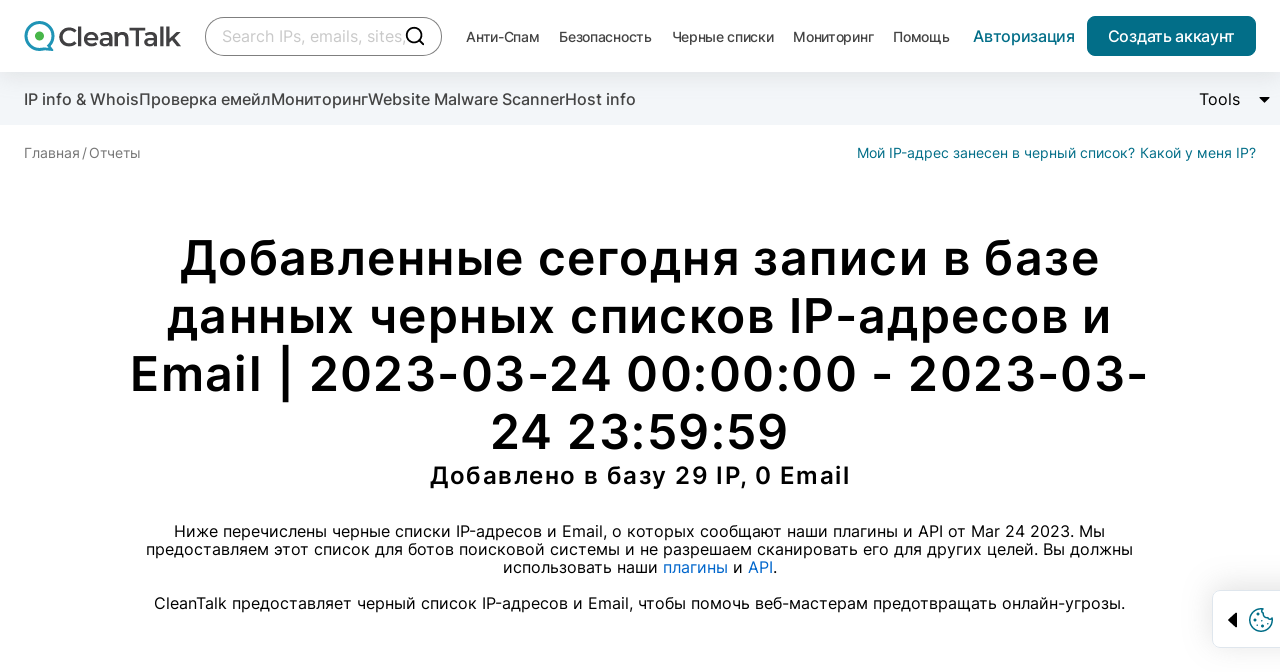

--- FILE ---
content_type: text/html; charset=UTF-8
request_url: https://cleantalk.org/ru/blacklists/spam-ip?date=2023-03-24
body_size: 6384
content:
<!doctype html><html class="no-js" lang="ru"><head><meta charset="utf-8"><meta http-equiv="x-ua-compatible" content="ie=edge"><meta name="wot-verification" content="c2e6d3c018445b29774e" ><meta name="google-site-verification" content="UUrWN-ztXH5yDfWBVAJKls9otr9OLjSekJW_NjeuzxU"><meta name="google-site-verification" content="NdXbJmOOa0s1soHxNKhWblp24aYRAePMY2CYraR2KhE" /><meta name="msvalidate.01" content="8DAEBA6E07721F2A6351F7BE3913203E" /><link rel="alternate" hreflang="en" href="https://cleantalk.org/blacklists/spam-ip" />
<link rel="alternate" hreflang="ru" href="https://cleantalk.org/ru/blacklists/spam-ip" />
<link rel="alternate" hreflang="x-default" href="https://cleantalk.org/blacklists/spam-ip" /><title>Черные списки IP-адресов и Email Mar 24 2023</title><meta name="viewport" content="width=device-width, initial-scale=1"><meta name="description" content="Черные списки IP-адресов и Email, помеченных как спам, в помощь веб-мастерам для предотвращения онлайн-угроз, от Mar 24 2023"><meta name="keywords" content="Report IP Blacklist, Report email Blacklist, Block IP, IP address hacks, check IP address, malicious IP list, Spam Database, IP Blacklist Check" ><link rel="prev" href="/ru/blacklists/spam-ip?date=2023-03-25"><link rel="next" href="/ru/blacklists/spam-ip?date=2023-03-23"><link href="/webpack/dist/blacklistcritical.min.css?v=22_10_25" rel="stylesheet preconnect"><script src="/webpack/dist/modalwidget.bundle.min.js?v=16-10-24_1" defer></script><link rel="apple-touch-icon" sizes="180x180" href="/favicons/apple-touch-icon.png"><link rel="icon" type="image/png" sizes="32x32" href="/favicons/favicon-32x32.png"><link rel="icon" type="image/png" sizes="16x16" href="/favicons/favicon-16x16.png"><link rel="manifest" href="/favicons/site.webmanifest"><link rel="mask-icon" href="/favicons/safari-pinned-tab.svg" color="#5bbad5"><meta name="msapplication-TileColor" content="#da532c"><meta name="theme-color" content="#ffffff"><script>let ct_lang = 'ru';let ipHref = '/blacklists/';let ct_trustNumber = '1 038 000';let ct_headerHeight = 80;let ct_ip = '18.191.187.154';const scriptPostSrc = '012532053887660339914:uu-soet1m1y';const googleContainerID = 'GTM-NZKWWB8';let review_record_ip = '';let email_domain = "";let spam_check_record = "";let record_type = "";let record_found = "";let url_lang_prefix = '/ru';let no_data = 'Нет данных';let check_bot = '';let api_url = '/ru/my-ip';let ip = '';let undedined_text = '';let network_id = '';let blacklisted_text = 'В черных списках';let notinlist_text = 'Отсутствует в списках';let js_yes = 'Да';let thanks_text = '<p class="title-2 mb-16 article__flapper">Благодарим!</p> <p>Пожалуйста поделитесь этой статьей</p>';let help_text = 'Нам очень жаль. Как можно улучшить статью? ';let langfaq = '/ru' == '' ? 83 : 85;let chartmonths = '';let chartvalues = '';let bannerLimit = 0;let barChartData = {labels: chartmonths,datasets: [{label: "Spam active",strokeColor: "#CC3300",pointColor: "#CC3300",data: chartvalues},]};</script><script src="/webpack/dist/blacklistcritical.bundle.min.js?v=06_11_25" defer></script><script src="/webpack/dist/blacklistmain.bundle.min.js?v=12_11_25" defer></script><link rel="preload" href="/webpack/dist/blacklistmain.min.css?v=12_11_25" as="style" onload="this.onload=null;this.rel='stylesheet'"><noscript><link rel="stylesheet" href="/webpack/dist/blacklistmain.min.css?v=12_11_25"></noscript><script src="/webpack/dist/react.bundle.min.js?v=27_10_25" defer></script><link rel="preload" href="/webpack/dist/react.min.css?v=27_10_25" as="style" onload="this.onload=null;this.rel='stylesheet'"><noscript><link rel="stylesheet" href="/webpack/dist/react.min.css?v=27_10_25"></noscript></head><body><noscript><iframe src="https://www.googletagmanager.com/ns.html?id=GTM-NZKWWB8" height="0" width="0" style="display:none;visibility:hidden"></iframe></noscript><header  class="header container--full-width sticky--top header--with-submenu" data-dc-component="header" data-id="header"><div class="header__row"><div class="logo"><a href="/ru/" title="cleantalk"><svg class="logo__icon"><use href="/assets/img/icons.svg?v27-08-24#icon-cleantalk"></use></svg><svg class="logo__text icon"><use href="/webpack/dist/sprite.svg?v27-08-24#icon-cleantalk-logo"></use></svg></a></div><div class="react-search header__search" ><span class="header__search-skeleton"></span></div><nav class="header__nav nav__container" data-dc-header-ref="menu"><div class="nav__inner"><button type="button" class="button--reset nav__close hide-desktop size-24" data-dc-header-ref="navclose"><svg class="size-24 icon"><use href="/webpack/dist/sprite.svg#icon-close"></use></svg><span class="visually-hidden">close navigation</span></button><ul class="nav__list nav__list--7-items" id="header-menu"><li class="nav__item nav__item--dropdown nav__item--main just-mobile accordion is-collapsed accordion--hoverable" data-dc-component="accordion"><a href="/ru/antispam" class="nav__link nav__link--gray accordion__trigger-btn no-after" data-dc-accordion-ref="trigger[]" aria-haspopup="menu" aria-expanded="false">Анти-Спам</a><div class="accordion__content" data-dc-accordion-ref="content"><ul class="accordion__menu menu__container" role="menu"><li><a class="menu__item" href="/ru/antispam">
    Обзор Анти-Спама
</a></li>
<li><a class="menu__item" href="/ru/help/api-main">
    Анти-Спам как API
</a></li>
<li><a class="menu__item" href="/ru/help/antispam-developers">
    Анти-Спам для разработчиков приложений
</a></li>
<li><a class="menu__item" href="/ru/anti-spam-plugins">
    Анти-Спам как плагин для сайта
</a></li>

<li><a class="menu__item" href="/ru/email-checker">
    Онлайн-проверка Email
</a></li>
</ul></div></li><li class="nav__item nav__item--dropdown nav__item--main just-mobile accordion is-collapsed accordion--hoverable" data-dc-component="accordion"><a href="/ru/wordpress-security-malware-firewall" class="nav__link nav__link--gray accordion__trigger-btn no-after" data-dc-accordion-ref="trigger[]" aria-haspopup="menu" aria-expanded="false">Безопасность</a><div class="accordion__content" data-dc-accordion-ref="content"><ul class="accordion__menu menu__container" role="menu"><li><a class="menu__item" href="/ru/wordpress-security-malware-firewall">
    Плагин безопасности для WordPress
</a></li>

<li><a class="menu__item" href="/ru/website-malware-scanner">
    Сканер вредоносных программ для сайта
</a></li>

<li><a class="menu__item" href="https://l.cleantalk.org/wordpress-malware-removal">
    Удаление вредоносных программ
</a></li>

<li><a class="menu__item" href="https://l.cleantalk.org/plugin-security-certification">
    Сертификация безопасности плагинов
</a></li>
</ul></div></li><li class="nav__item nav__item--dropdown nav__item--main just-mobile accordion is-collapsed accordion--hoverable" data-dc-component="accordion"><a class="nav__link nav__link--gray accordion__trigger-btn no-after" href="/ru/blacklists" data-dc-accordion-ref="trigger[]" aria-haspopup="menu" aria-expanded="false">Черные списки</a><div class="accordion__content" data-dc-accordion-ref="content"><ul class="accordion__menu menu__container" role="menu"><li><a class="menu__item" href="/ru/blacklists">
    Черные списки Online
</a></li>

<li><a class="menu__item" href="/ru/help/api-cleantalk-all#dbase-api">
    Черные списки API
</a></li>

<li><a class="menu__item" href="/ru/blacklists#dl">
    Черные списки Database
</a></li>
</ul></div></li><li class="nav__item nav__item--main"><a class="nav__link nav__link--gray" href="/ru/uptime-monitoring">Мониторинг</a></li><li class="nav__item nav__item--last"><a class="nav__link nav__link--gray" href="/ru/help">Помощь</a></li></ul><ul class="nav__list nav__list--second hide-desktop"><li class="nav__item hidden"><a class="nav__link" href="https://cleantalk.org/blacklists">Найти спамбота</a></li><li class="nav__item nav__item--second-order"><a class="nav__link nav__link--blue nav__link--mobile-center text--no-wrap" href="/my" rel="nofollow">Логин</a></li><li class="nav__item tablet-pr-16 tablet-pl-16"><a class="button button--submit button--h-40 button--side-p-16 text--no-wrap" href="/ru$/register&utm_source=cleantalk.org&amp;utm_medium=signup_top_button&amp;utm_campaign=bl_landing" rel="nofollow">Создать аккаунт</a></li></ul></div></nav><script>document.addEventListener('DOMContentLoaded', function() {let current = new URL(window.location.href);let links = document.querySelectorAll('#header-menu a.menu__item, #header-menu a.nav__link');let activeCount = 0;for (let link of links) {let rawHref = link.getAttribute('href');if (!rawHref) continue;let linkUrl = new URL(rawHref, window.location.origin);let isActive = false;if (current.hash) {isActive = (linkUrl.pathname === current.pathname) && (linkUrl.hash === current.hash);} else {isActive = (linkUrl.pathname === current.pathname);}if (isActive) {link.classList.add('active');link.setAttribute('rel', 'nofollow');activeCount++;if (activeCount >= 2) {break;}}}});</script><button type="button" class="button--reset hide-tablet header__menu-arrow size-24"><svg class="icon size-24"><use href="/webpack/dist/sprite.svg?v27-05-25#icon-menu-arrow"></use></svg><span class="visually-hidden">search collapse</span></button><button type="button" class="button--reset hide-desktop header__burger-button size-24" data-dc-header-ref="trigger"><svg class="icon size-24"><use href="/webpack/dist/sprite.svg#icon-menu"></use></svg><span class="visually-hidden">burger navigation</span></button><ul class="nav__list nav__list--second hide-tablet"><li class="nav__item hidden"><a class="nav__link" href="https://cleantalk.org/blacklists">Найти спамбота</a></li><li class="nav__item nav__item--second-order"><a class="nav__link nav__link--blue nav__link--mobile-center text--no-wrap" href="/my" rel="nofollow">Авторизация</a></li><li class="nav__item tablet-pr-16 tablet-pl-16"><a class="button button--submit button--h-40 button--side-p-16 text--no-wrap" href="/ru/register&utm_source=cleantalk.org&amp;utm_medium=signup_top_button&amp;utm_campaign=bl_landing" rel="nofollow">Создать аккаунт</a></li></ul></div></header><main   class="main main--with-subnav" ><div class="subnav__container"><div class="container--full-width container--mobile-scroll"><ul class="subnav__list"><li><a class="subnav__link text--no-wrap" href="/ru/blacklists"></a></li><li><a class="subnav__link text--no-wrap" href="/ru/ipinfo">IP info & Whois</a></li><li><a class="subnav__link text--no-wrap" href="/ru/email-checker">Проверка емейл</a></li><li><a class="subnav__link text--no-wrap" href="/ru/uptime-monitoring">Мониторинг</a></li><li><a class="subnav__link text--no-wrap" href="/ru/website-malware-scanner">Website Malware Scanner</a></li><li><a class="subnav__link text--no-wrap"href="/ru/hostinfo">Host info</a></li><li class="ml-auto"><div class="accordion accordion--no-mobile is-collapsed ml-auto" data-dc-component="accordion"><button class="button--reset accordion__header" type="button" data-dc-accordion-ref="trigger[]"><span class="flex--inline text">Tools</span><span class="accordion__trigger-btn flex--inline size-16"><span class="visually-hidden">Change content visibility</span></span></button><div class="accordion__content accordion__content--reset" data-dc-accordion-ref="content"><ul class="list--dropdown"><li><a href="/ru/go?url=https://cleantalk.org/ru/blacklists/&#63;action=delete&amp;record_type=" rel="nofollow" id="el_show_delete_record">Удалить из черных списков</a></li><li><a href="/ru/spambots-check">Пакетный поиск спамботов</a></li><li><a href="/ru/email-checker">Email Checker</a></li><li><a href="/blacklists/report-ip" >Сообщить о нарушении</a></li></ul></div></div></li></ul></div></div><div class="blacklists blacklist--submitted container--full-width"><ol class="breadcrumb__list" vocab="http://schema.org/" typeof="BreadcrumbList"><li property="itemListElement" typeof="ListItem" class="breadcrumb__item"><a property="item" typeof="WebPage" href="/ru/"><span property="name">Главная</span></a><meta property="position" content="1"></li><li property="itemListElement" typeof="ListItem" class="breadcrumb__item"><a property="item" typeof="WebPage" href="/ru/blacklists"><span property="name">Отчеты</span></a><meta property="position" content="2"></li><div class="breadcrumb__right__box"><a class="breadcrumb__list__info" href="/blacklists/18.191.187.154">Мой IP-адрес занесен в черный список?</a><a class="breadcrumb__list__info" href="/my-ip/18.191.187.154">Какой у меня IP?</a></div></ol>
<div class="main-grid pt-48 pb-32 tablet-pt-16 tablet-pb-10"><div class="main-grid__col--width-10/12"><h1 class="text--center text-xl mb-32">Добавленные сегодня записи в базе данных черных списков IP-адресов и Email | 2023-03-24 00:00:00 - 2023-03-24 23:59:59<span class="title-1 display-block">Добавлено в базу 29 IP, 0 Email</span></h1><p class="text--center mb-72">Ниже перечислены черные списки IP-адресов и Email, о которых сообщают наши плагины и API от Mar 24 2023. Мы предоставляем этот список для ботов поисковой системы и не разрешаем сканировать его для других целей. Вы должны использовать наши <a href="/help/install">плагины</a> и <a href="/help/api-spam-check">API</a>.<br><br>CleanTalk предоставляет черный список IP-адресов и Email, чтобы помочь веб-мастерам предотвращать онлайн-угрозы.</p></div></div><div class="main-grid"><div class="main-grid__col--width-10/12 mb-36 tablet-mb-16"></div></div><ul class="list--emails mb-32 tablet-mb-16"></ul><ul class="list--ips mb-48 tablet-mb-24"><li><a href="https://cleantalk.org/ru/blacklists/92.40.181.224" title="92.40.181.224">92.40.181.224</a><span class="flag gb"></span></li><li><a href="https://cleantalk.org/ru/blacklists/185.126.20.94" title="185.126.20.94">185.126.20.94</a><span class="flag at"></span></li><li><a href="https://cleantalk.org/ru/blacklists/8.219.160.188" title="8.219.160.188">8.219.160.188</a><span class="flag sg"></span></li><li><a href="https://cleantalk.org/ru/blacklists/161.35.12.35" title="161.35.12.35">161.35.12.35</a><span class="flag us"></span></li><li><a href="https://cleantalk.org/ru/blacklists/98.158.94.112" title="98.158.94.112">98.158.94.112</a><span class="flag ca"></span></li><li><a href="https://cleantalk.org/ru/blacklists/3.92.22.10" title="3.92.22.10">3.92.22.10</a><span class="flag us"></span></li><li><a href="https://cleantalk.org/ru/blacklists/66.29.146.160" title="66.29.146.160">66.29.146.160</a><span class="flag us"></span></li><li><a href="https://cleantalk.org/ru/blacklists/167.172.130.37" title="167.172.130.37">167.172.130.37</a><span class="flag us"></span></li><li><a href="https://cleantalk.org/ru/blacklists/3.93.71.1" title="3.93.71.1">3.93.71.1</a><span class="flag us"></span></li><li><a href="https://cleantalk.org/ru/blacklists/45.8.19.89" title="45.8.19.89">45.8.19.89</a><span class="flag pl"></span></li><li><a href="https://cleantalk.org/ru/blacklists/54.91.34.219" title="54.91.34.219">54.91.34.219</a><span class="flag us"></span></li><li><a href="https://cleantalk.org/ru/blacklists/146.70.182.35" title="146.70.182.35">146.70.182.35</a><span class="flag gb"></span></li><li><a href="https://cleantalk.org/ru/blacklists/143.44.185.240" title="143.44.185.240">143.44.185.240</a><span class="flag us"></span></li><li><a href="https://cleantalk.org/ru/blacklists/192.3.245.33" title="192.3.245.33">192.3.245.33</a><span class="flag us"></span></li><li><a href="https://cleantalk.org/ru/blacklists/95.164.232.130" title="95.164.232.130">95.164.232.130</a><span class="flag us"></span></li><li><a href="https://cleantalk.org/ru/blacklists/185.166.84.150" title="185.166.84.150">185.166.84.150</a><span class="flag fr"></span></li><li><a href="https://cleantalk.org/ru/blacklists/64.227.98.76" title="64.227.98.76">64.227.98.76</a><span class="flag us"></span></li><li><a href="https://cleantalk.org/ru/blacklists/154.84.135.47" title="154.84.135.47">154.84.135.47</a><span class="flag us"></span></li><li><a href="https://cleantalk.org/ru/blacklists/23.230.223.242" title="23.230.223.242">23.230.223.242</a><span class="flag us"></span></li><li><a href="https://cleantalk.org/ru/blacklists/129.232.136.170" title="129.232.136.170">129.232.136.170</a><span class="flag za"></span></li><li><a href="https://cleantalk.org/ru/blacklists/54.90.130.58" title="54.90.130.58">54.90.130.58</a><span class="flag us"></span></li><li><a href="https://cleantalk.org/ru/blacklists/54.196.87.151" title="54.196.87.151">54.196.87.151</a><span class="flag us"></span></li><li><a href="https://cleantalk.org/ru/blacklists/43.129.227.205" title="43.129.227.205">43.129.227.205</a><span class="flag jp"></span></li><li><a href="https://cleantalk.org/ru/blacklists/184.22.221.1" title="184.22.221.1">184.22.221.1</a><span class="flag th"></span></li><li><a href="https://cleantalk.org/ru/blacklists/145.14.135.108" title="145.14.135.108">145.14.135.108</a><span class="flag us"></span></li><li><a href="https://cleantalk.org/ru/blacklists/95.164.233.214" title="95.164.233.214">95.164.233.214</a><span class="flag us"></span></li><li><a href="https://cleantalk.org/ru/blacklists/20.240.13.241" title="20.240.13.241">20.240.13.241</a><span class="flag us"></span></li><li><a href="https://cleantalk.org/ru/blacklists/146.70.182.26" title="146.70.182.26">146.70.182.26</a><span class="flag gb"></span></li><li><a href="https://cleantalk.org/ru/blacklists/190.237.155.44" title="190.237.155.44">190.237.155.44</a><span class="flag pe"></span></li><li></li></ul><div class="text--center mb-48"><a href="/ru/blacklists/spam-ip?date=2023-03-25" class="button button--submit button--h-40 mr-16">Предыдущий</a><a href="/ru/blacklists/spam-ip?date=2023-03-23" class="button button--submit button--h-40 ml-16">Следующий</a></div></div>
<div class="cookie__container" data-dc-component="cookies" role="alert">

    <button type="button" class="button--reset flex flex--a-center cookie__toggle mr-4" data-dc-cookies-ref="toggle">
        <svg class="svg-icon size-16 mr-8 ml-8 cookie__arrow">
            <use href="/webpack/dist/sprite.svg#icon-triangle-small"></use>
        </svg>
        <svg class="svg-icon text--brand size-24 cookie__icon">
            <use href="/webpack/dist/sprite.svg#icon-cookies"></use>
        </svg>
        <span class="visually-hidden">Trigger cookie opening</span>
    </button>

    <div class="container--full-width cookie__hidden" data-dc-cookies-ref="container">
        <div class="flex flex--a-center flex--column-mobile">
            <div class="flex flex--column mr-32 tablet-pr-0 tablet-pb-24">
                <p class="text--brand sub-text bold mb-12">
                    <svg class="svg-icon size-24 mr-12">
                        <use href="/webpack/dist/sprite.svg#icon-cookies"></use>
                    </svg>
                    <span>Наш сайт использует файлы cookie</span>
                </p>
                <p class="text-2">Мы используем файлы cookie для предоставления наших услуг и анализа использования сайта в соответствии с нашей Политикой конфиденциальности. Выбирая «Принять», вы соглашаетесь на хранение всех типов файлов cookie, используемых на сайте. Если вы не хотите использовать необязательные файлы cookie, ознакомьтесь с нашей <a href="/publicoffer#privacy" class="text--blue underline">Политикой конфиденциальности</a>.</p>
            </div>
            <div class="flex flex--column flex--a-center full-width--mobile flex--row-mobile">
                <button class="button button--submit button--h-30 button--fz-14 button--bg-white w-115 mb-8 tablet-mr-12 tablet-mb-0 w-115--mobile" data-dc-cookies-ref="reject" data-dismiss="alert">Отклонить</button>
                <button class="button button--submit button--h-30 button--fz-14 button--bg-brand w-115 w-115--mobile" data-dc-cookies-ref="accept" data-dismiss="alert">Согласиться</button>
            </div>
        </div>
    </div>
</div>
</main><footer id="main_footer" class="footer__container pt-48 tablet-pt-24"><div class="container--full-width footer__columns"><div class="footer__menu_container is-collapsed just-mobile" data-dc-component="accordion"><h4 class="footer__list-title accordion__trigger-btn accordion__trigger-btn--no-desktop accordion__trigger-btn--white" data-dc-accordion-ref="trigger[]">Сервис Анти-Спама для веб-сайтов</h4><ul class="footer__menu" data-dc-accordion-ref="content"><li><a class="footer__link" href="/ru/wordpress-anti-spam-plugin" >Анти-Спам плагин для WordPress</a></li><li><a class="footer__link" href="https://l.cleantalk.org/craftcms">Anti-Spam plugin for Craft CMS craftcms</a></li><li><a class="footer__link" href="/ru/install-drupal9">Anti-Spam plugin for&nbsp;Drupal 9,10</a></li><li><a class="footer__link" href="/ru/ipb-anti-spam-hook">Anti-Spam plugin for&nbsp;IP.Board</a></li><li><a class="footer__link" href="/ru/ips-cs-4-anti-spam-plugin">Anti-Spam plugin for&nbsp;IPS Community Suite 4</a></li><li><a class="footer__link" href="/ru/help/install-ipboard5">Anti-Spam plugin for&nbsp;IPS Community Suite 5</a></li><li><a class="footer__link" href="/ru/help/install-joomla4">Anti-Spam plugin for&nbsp;Joomla 3.X, 4.X</a></li><li><a class="footer__link" href="https://l.cleantalk.org/magento">Anti-Spam plugin for Magento 2.x magento2</a></li><li><a class="footer__link" href="/ru/help/install-mediawiki">Anti-Spam plugin for&nbsp;MediaWiki</a></li><li><a class="footer__link" href="/ru/help/install-modx">Anti-Spam plugin for&nbsp;ModX Revolution</a></li><li><a class="footer__link" href="/ru/antispam-mybb">Anti-Spam plugin for&nbsp;MyBB 1.x</a></li><li><a class="footer__link" href="/ru/help/install-opencart">Anti-Spam plugin for&nbsp;OpenCart</a></li><li><a class="footer__link" href="/ru/help/install-opencart4">Anti-Spam plugin for&nbsp;OpenCart 4-1.0</a></li><li><a class="footer__link" href="https://l.cleantalk.org/phpbb">Anti-Spam plugin for phpBB 3.1, 3.2 phpbb31</a></li><li><a class="footer__link" href="/ru/help/install-prestashop">Anti-Spam plugin for&nbsp;PrestaShop</a></li><li><a class="footer__link" href="/ru/smf-anti-spam-mod">Anti-Spam plugin for&nbsp;Simple Machines Forum</a></li><li><a class="footer__link" href="/ru/vbulletin-anti-spam-hack">Anti-Spam plugin for&nbsp;vBulletin 5</a></li><li><a class="footer__link" href="/ru/woocommerce-anti-spam-plugin">Anti-Spam plugin for&nbsp;WooCommerce</a></li><li><a class="footer__link" href="https://l.cleantalk.org/xenforo">Anti-Spam plugin for XenForo xenforo</a></li><li><a class="footer__link" href="https://l.cleantalk.org/xenforo">Anti-Spam plugin for XenForo 2 xenforo2</a></li><li><a class="footer__link" href="/ru/universal-antispam">Anti-Spam plugin for Universal Anti-Spam Plugin</a></li><li><a class="footer__link" href="https://blog.cleantalk.org/how-to-protect-contactform7-from-spam/">Stop spam emails in Contact form 7 (CF7)</a></li><li><a class="footer__link" href="https://blog.cleantalk.org/protect-your-elementor-contact-form-from-spam-in-5-minutes/">Stop spam in Elementor form builder</a></li><li><a class="footer__link" href="https://blog.cleantalk.org/how-to-protect-your-wpforms-contact-form-using-cleantalk-anti-spam-plugin/">Stop spam in WPForms</a></li><li><a class="footer__link" href="https://cleantalk.org/help/the-real-person/">The Real Person</a></li></ul></div><div class="footer__menu_container footer__menu_container--no-break just-mobile is-collapsed" data-dc-component="accordion"><h4 class="footer__list-title accordion__trigger-btn accordion__trigger-btn--no-desktop accordion__trigger-btn--white" data-dc-accordion-ref="trigger[]">Безопасность для веб-сайтов</h4><ul class="footer__menu" data-dc-accordion-ref="content"><li><a class="footer__link" href="/ru/wordpress-security-malware-firewall" >Безопасность сайта</a></li><li><a class="footer__link" href="/ru/website-malware-scanner" >Malware Scanner</a></li></ul></div><div class="footer__menu_container footer__menu_container--no-break just-mobile is-collapsed" data-dc-component="accordion"><h4 class="footer__list-title accordion__trigger-btn accordion__trigger-btn--no-desktop accordion__trigger-btn--white" data-dc-accordion-ref="trigger[]">Online сервисы</h4><ul class="footer__menu" data-dc-accordion-ref="content"><li><a class="footer__link" href="/ru/antispam-security-apps-releases" title="Список приложений">Список приложений</a></li><li><a class="footer__link" href="/ru/help/api-main" title="Anti-Spam API" >Anti-Spam API</a></li><li><a class="footer__link" href="/my" title="Панель управления" rel="nofollow">Панель управления</a><li><a class="footer__link" href="/ru/price-anti-spam" title="Стоимость" >Стоимость</a></li><li><a class="footer__link" href="/ru/spam-stats" title="Спам Статистика" >Спам Статистика</a></li><li><a class="footer__link" href="/ru/ipinfo" title="IP info & Whois">IP info & Whois</a></li><li><a class="footer__link" href="/ru/my-ip" >Информация о моем IP</a></li></ul></div><div class="footer__menu_container footer__menu_container--no-break just-mobile is-collapsed" data-dc-component="accordion"><h4 class="footer__list-title accordion__trigger-btn accordion__trigger-btn--no-desktop accordion__trigger-btn--white" data-dc-accordion-ref="trigger[]">Другие сервисы для веб-сайтов</h4><ul class="footer__menu" data-dc-accordion-ref="content"><li><a class="footer__link" href="https://doboard.com" target="_blank">doBoard - управление задачами</a></li><li><a class="footer__link" href="/ru/ssl-certificates/cheap-positivessl-certificate" >SSL сертификаты</a></li><li><a class="footer__link" href="/ru/uptime-monitoring" >Мониторинг</a></li></ul></div><div class="footer__menu_container footer__menu_container--no-break just-mobile is-collapsed" data-dc-component="accordion"><h4 class="footer__list-title accordion__trigger-btn accordion__trigger-btn--no-desktop accordion__trigger-btn--white" data-dc-accordion-ref="trigger[]">Черные списки</h4><ul class="footer__menu" data-dc-accordion-ref="content"><li><a href="/ru/blacklists/report-ip" class="footer__link">Report IP/Email</a></li><li><a href="/ru/blacklists/submited_today" class="footer__link">Добавлено сегодня</a></li><li><a href="/ru/blacklists/updated_today" class="footer__link">Обновлено сегодня</a></li><li><a href="/ru/blacklists/top20" class="footer__link">TOP20 за неделю</a></li><li><a class="footer__link" href="/ru/blacklists" >База данных черных списков</a></li><li><a class="footer__link" href="/ru/email-checker" >Проверка Email</a></li><li><a href="/ru/blacklists/spam-ip" class="footer__link">Архив записей</a></li><li><a href="/ru/blacklists/asn" class="footer__link">Автономные системы (AS)</a></li></ul></div><div class="footer__menu_container footer__menu_container--no-break just-mobile is-collapsed" data-dc-component="accordion"><h4 class="footer__list-title accordion__trigger-btn accordion__trigger-btn--no-desktop accordion__trigger-btn--white" data-dc-accordion-ref="trigger[]">Компания</h4><ul class="footer__menu" data-dc-accordion-ref="content"><li><a class="footer__link" href="/ru/about" title="О проекте" >О проекте</a></li><li><a class="footer__link" href="/ru/team" title="Команда">Команда</a></li><li><a class="footer__link" href="https://blog.doboard.com/out-of-office-the-remote-work-playbook-for-teams-in-2025/" title="The Remote work Playbook for Teams in 2025">How it works?</a></li><li><a class="footer__link" href="/ru/publicoffer" rel="nofollow" >Соглашение</a></li></ul></div><div class="footer__menu_container just-mobile is-collapsed" data-dc-component="accordion"><h4 class="footer__list-title accordion__trigger-btn accordion__trigger-btn--no-desktop accordion__trigger-btn--white" data-dc-accordion-ref="trigger[]">Социальные сети</h4><ul class="footer__menu" data-dc-accordion-ref="content"><li><a class="footer__link" href="https://blog.cleantalk.org/" title="Блог">Блог</a></li><li><a class="footer__link" href="https://facebook.com/cleantalkcloud" target="_blank" rel="nofollow">Facebook</a></li><li><a class="footer__link" href="https://github.com/CleanTalk" target="_blank" rel="nofollow">GitHub</a></li><li><a class="footer__link" href="https://t.me/cleantalk_researches" target="_blank" rel="nofollow">Telegram. Research team</a></li><li><a class="footer__link" href="https://twitter.com/cleantalkcloud" target="_blank" rel="nofollow">X</a></li></ul></div><div class="footer__menu_container just-mobile is-collapsed" data-dc-component="accordion"><h4 class="footer__list-title accordion__trigger-btn accordion__trigger-btn--no-desktop accordion__trigger-btn--white" data-dc-accordion-ref="trigger[]">Помощь</h4><ul class="footer__menu" data-dc-accordion-ref="content"><li><a class="footer__link" href="/my/support" title="Служба поддержки">Служба поддержки</a></li><li><a class="footer__link" href="/ru/contact-us" title="Контакты" >Контакты</a></li><li><a class="footer__link" href="https://drive.google.com/drive/u/1/folders/1y8eRMBvd-yJKtLq7Sev0r0GtO65yj8Cb" title="Пресскит">Пресскит</a></li></ul></div></div><div class="footer__row--bottom text mt-42"><div class="container--full-width footer__row"><span class="footer__disclaimer">© CleanTalk Inc. All Rights Reserved.</span><ul class="footer__menu footer__menu--inline"><li><a class="footer__link underline--hover" id="en" href="https://cleantalk.org/ru/blacklists/spam-ip?date=2023-03-24&amp;lang=en" title="English - English">EN</a></li><li><a class="footer__link underline--hover active" id="ru" href="https://cleantalk.org/ru/blacklists/spam-ip?date=2023-03-24&amp;lang=ru" title="Russian - Русский">RU</a></li></ul></div></div><button type="button" class="button button--back-to-top is-transparent" id="back-to-top"><svg class="icon size-22 icon--rotated-180"><use href="/webpack/dist/sprite.svg#icon-chevron-down"></use></svg><span class="visually-hidden">Back to top</span></button></footer><script defer src="//fd.cleantalk.org/ct-bot-detector-wrapper.js"></script><script>window.addEventListener('load', () => {const lazyRun = window.requestIdleCallback || function (fn) { setTimeout(fn, 200); };lazyRun(() => {const gtm = document.createElement('script');gtm.src = '/assets/js/googtag_new.js';gtm.async = true;document.body.appendChild(gtm);});});</script></body></html>


--- FILE ---
content_type: text/css
request_url: https://cleantalk.org/webpack/dist/blacklistcritical.min.css?v=22_10_25
body_size: 10173
content:
.m-0{margin:0!important}.m-2{margin:.125rem!important}.m-4{margin:.25rem!important}.m-7{margin:.4375rem!important}.m-8{margin:.5rem!important}.m-10{margin:.625rem!important}.m-12{margin:.75rem!important}.m-13{margin:.8125rem!important}.m-14{margin:.875rem!important}.m-16{margin:1rem!important}.m-21{margin:1.3125rem!important}.m-24{margin:1.5rem!important}.m-28{margin:1.75rem!important}.m-32{margin:2rem!important}.m-36{margin:2.25rem!important}.m-42{margin:2.625rem!important}.m-45{margin:2.8125rem!important}.m-48{margin:3rem!important}.m-56{margin:3.5rem!important}.m-60{margin:3.75rem!important}.m-64{margin:4rem!important}.m-72{margin:4.5rem!important}.m-100{margin:6.25rem!important}.m-116{margin:7.25rem!important}.m-120{margin:7.5rem!important}.mt-0{margin-top:0!important}.mt-2{margin-top:.125rem!important}.mt-4{margin-top:.25rem!important}.mt-7{margin-top:.4375rem!important}.mt-8{margin-top:.5rem!important}.mt-10{margin-top:.625rem!important}.mt-12{margin-top:.75rem!important}.mt-13{margin-top:.8125rem!important}.mt-14{margin-top:.875rem!important}.mt-21{margin-top:1.3125rem!important}.mt-24{margin-top:1.5rem!important}.mt-28{margin-top:1.75rem!important}.mt-32{margin-top:2rem!important}.mt-36{margin-top:2.25rem!important}.mt-45{margin-top:2.8125rem!important}.mt-48{margin-top:3rem!important}.mt-56{margin-top:3.5rem!important}.mt-60{margin-top:3.75rem!important}.mt-64{margin-top:4rem!important}.mt-72{margin-top:4.5rem!important}.mt-116{margin-top:7.25rem!important}.mt-120{margin-top:7.5rem!important}.mb-2{margin-bottom:.125rem!important}.mb-4{margin-bottom:.25rem!important}.mb-7{margin-bottom:.4375rem!important}.mb-10{margin-bottom:.625rem!important}.mb-13{margin-bottom:.8125rem!important}.mb-14{margin-bottom:.875rem!important}.mb-21{margin-bottom:1.3125rem!important}.mb-28{margin-bottom:1.75rem!important}.mb-36{margin-bottom:2.25rem!important}.mb-42{margin-bottom:2.625rem!important}.mb-45{margin-bottom:2.8125rem!important}.mb-48{margin-bottom:3rem!important}.mb-60{margin-bottom:3.75rem!important}.mb-72{margin-bottom:4.5rem!important}.mb-116{margin-bottom:7.25rem!important}.mb-120{margin-bottom:7.5rem!important}.pb-0{padding-bottom:0!important}.pb-2{padding-bottom:.125rem!important}.pb-4{padding-bottom:.25rem!important}.pb-7{padding-bottom:.4375rem!important}.pb-8{padding-bottom:.5rem!important}.pb-10{padding-bottom:.625rem!important}.pb-12{padding-bottom:.75rem!important}.pb-13{padding-bottom:.8125rem!important}.pb-14{padding-bottom:.875rem!important}.pb-16{padding-bottom:1rem!important}.pb-21{padding-bottom:1.3125rem!important}.pb-24{padding-bottom:1.5rem!important}.pb-28{padding-bottom:1.75rem!important}.pb-32{padding-bottom:2rem!important}.pb-36{padding-bottom:2.25rem!important}.pb-42{padding-bottom:2.625rem!important}.pb-45{padding-bottom:2.8125rem!important}.pb-48{padding-bottom:3rem!important}.pb-60{padding-bottom:3.75rem!important}.pb-64{padding-bottom:4rem!important}.pb-72{padding-bottom:4.5rem!important}.pb-116{padding-bottom:7.25rem!important}.pb-120{padding-bottom:7.5rem!important}.pt-0{padding-top:0!important}.pt-2{padding-top:.125rem!important}.pt-4{padding-top:.25rem!important}.pt-7{padding-top:.4375rem!important}.pt-8{padding-top:.5rem!important}.pt-10{padding-top:.625rem!important}.pt-12{padding-top:.75rem!important}.pt-13{padding-top:.8125rem!important}.pt-14{padding-top:.875rem!important}.pt-16{padding-top:1rem!important}.pt-21{padding-top:1.3125rem!important}.pt-24{padding-top:1.5rem!important}.pt-28{padding-top:1.75rem!important}.pt-32{padding-top:2rem!important}.pt-36{padding-top:2.25rem!important}.pt-42{padding-top:2.625rem!important}.pt-45{padding-top:2.8125rem!important}.pt-60{padding-top:3.75rem!important}.pt-64{padding-top:4rem!important}.pt-72{padding-top:4.5rem!important}.pt-116{padding-top:7.25rem!important}.pt-120{padding-top:7.5rem!important}.pl-0{padding-left:0!important}.pl-2{padding-left:.125rem!important}.pl-4{padding-left:.25rem!important}.pl-7{padding-left:.4375rem!important}.pl-8{padding-left:.5rem!important}.pl-10{padding-left:.625rem!important}.pl-12{padding-left:.75rem!important}.pl-13{padding-left:.8125rem!important}.pl-14{padding-left:.875rem!important}.pl-16{padding-left:1rem!important}.pl-21{padding-left:1.3125rem!important}.pl-24{padding-left:1.5rem!important}.pl-28{padding-left:1.75rem!important}.pl-32{padding-left:2rem!important}.pl-36{padding-left:2.25rem!important}.pl-42{padding-left:2.625rem!important}.pl-45{padding-left:2.8125rem!important}.pl-56{padding-left:3.5rem!important}.pl-60{padding-left:3.75rem!important}.pl-64{padding-left:4rem!important}.pl-72{padding-left:4.5rem!important}.pl-100{padding-left:6.25rem!important}.pl-116{padding-left:7.25rem!important}.pl-120{padding-left:7.5rem!important}.pr-0{padding-right:0!important}.pr-2{padding-right:.125rem!important}.pr-4{padding-right:.25rem!important}.pr-7{padding-right:.4375rem!important}.pr-8{padding-right:.5rem!important}.pr-10{padding-right:.625rem!important}.pr-12{padding-right:.75rem!important}.pr-13{padding-right:.8125rem!important}.pr-14{padding-right:.875rem!important}.pr-16{padding-right:1rem!important}.pr-21{padding-right:1.3125rem!important}.pr-24{padding-right:1.5rem!important}.pr-28{padding-right:1.75rem!important}.pr-32{padding-right:2rem!important}.pr-36{padding-right:2.25rem!important}.pr-42{padding-right:2.625rem!important}.pr-45{padding-right:2.8125rem!important}.pr-48{padding-right:3rem!important}.pr-56{padding-right:3.5rem!important}.pr-60{padding-right:3.75rem!important}.pr-64{padding-right:4rem!important}.pr-72{padding-right:4.5rem!important}.pr-100{padding-right:6.25rem!important}.pr-116{padding-right:7.25rem!important}.pr-120{padding-right:7.5rem!important}.ml-0{margin-left:0!important}.ml-2{margin-left:.125rem!important}.ml-4{margin-left:.25rem!important}.ml-7{margin-left:.4375rem!important}.ml-10{margin-left:.625rem!important}.ml-12{margin-left:.75rem!important}.ml-13{margin-left:.8125rem!important}.ml-14{margin-left:.875rem!important}.ml-16{margin-left:1rem!important}.ml-21{margin-left:1.3125rem!important}.ml-28{margin-left:1.75rem!important}.ml-32{margin-left:2rem!important}.ml-36{margin-left:2.25rem!important}.ml-42{margin-left:2.625rem!important}.ml-45{margin-left:2.8125rem!important}.ml-48{margin-left:3rem!important}.ml-56{margin-left:3.5rem!important}.ml-60{margin-left:3.75rem!important}.ml-64{margin-left:4rem!important}.ml-72{margin-left:4.5rem!important}.ml-100{margin-left:6.25rem!important}.ml-116{margin-left:7.25rem!important}.ml-120{margin-left:7.5rem!important}.mr-0{margin-right:0!important}.mr-2{margin-right:.125rem!important}.mr-7{margin-right:.4375rem!important}.mr-10{margin-right:.625rem!important}.mr-13{margin-right:.8125rem!important}.mr-14{margin-right:.875rem!important}.mr-16{margin-right:1rem!important}.mr-21{margin-right:1.3125rem!important}.mr-24{margin-right:1.5rem!important}.mr-28{margin-right:1.75rem!important}.mr-36{margin-right:2.25rem!important}.mr-42{margin-right:2.625rem!important}.mr-45{margin-right:2.8125rem!important}.mr-48{margin-right:3rem!important}.mr-56{margin-right:3.5rem!important}.mr-60{margin-right:3.75rem!important}.mr-64{margin-right:4rem!important}.mr-72{margin-right:4.5rem!important}.mr-116{margin-right:7.25rem!important}.mr-120{margin-right:7.5rem!important}.p-0{padding:0!important}.p-2{padding:.125rem!important}.p-4{padding:.25rem!important}.p-7{padding:.4375rem!important}.p-8{padding:.5rem!important}.p-10{padding:.625rem!important}.p-12{padding:.75rem!important}.p-13{padding:.8125rem!important}.p-14{padding:.875rem!important}.p-16{padding:1rem!important}.p-21{padding:1.3125rem!important}.p-24{padding:1.5rem!important}.p-28{padding:1.75rem!important}.p-32{padding:2rem!important}.p-36{padding:2.25rem!important}.p-42{padding:2.625rem!important}.p-45{padding:2.8125rem!important}.p-48{padding:3rem!important}.p-56{padding:3.5rem!important}.p-60{padding:3.75rem!important}.p-64{padding:4rem!important}.p-72{padding:4.5rem!important}.p-100{padding:6.25rem!important}.p-116{padding:7.25rem!important}.p-120{padding:7.5rem!important}@media(max-width:1024px){.tablet-m-0{margin:0!important}.tablet-m-2{margin:.125rem!important}.tablet-m-4{margin:.25rem!important}.tablet-m-7{margin:.4375rem!important}.tablet-m-8{margin:.5rem!important}.tablet-m-10{margin:.625rem!important}.tablet-m-12{margin:.75rem!important}.tablet-m-13{margin:.8125rem!important}.tablet-m-14{margin:.875rem!important}.tablet-m-16{margin:1rem!important}.tablet-m-21{margin:1.3125rem!important}.tablet-m-24{margin:1.5rem!important}.tablet-m-28{margin:1.75rem!important}.tablet-m-32{margin:2rem!important}.tablet-m-36{margin:2.25rem!important}.tablet-m-42{margin:2.625rem!important}.tablet-m-45{margin:2.8125rem!important}.tablet-m-48{margin:3rem!important}.tablet-m-56{margin:3.5rem!important}.tablet-m-60{margin:3.75rem!important}.tablet-m-64{margin:4rem!important}.tablet-m-72{margin:4.5rem!important}.tablet-m-100{margin:6.25rem!important}.tablet-m-116{margin:7.25rem!important}.tablet-m-120{margin:7.5rem!important}.tablet-mt-0{margin-top:0!important}.tablet-mt-2{margin-top:.125rem!important}.tablet-mt-4{margin-top:.25rem!important}.tablet-mt-7{margin-top:.4375rem!important}.tablet-mt-8{margin-top:.5rem!important}.tablet-mt-10{margin-top:.625rem!important}.tablet-mt-12{margin-top:.75rem!important}.tablet-mt-13{margin-top:.8125rem!important}.tablet-mt-14{margin-top:.875rem!important}.tablet-mt-16{margin-top:1rem!important}.tablet-mt-21{margin-top:1.3125rem!important}.tablet-mt-24{margin-top:1.5rem!important}.tablet-mt-28{margin-top:1.75rem!important}.tablet-mt-32{margin-top:2rem!important}.tablet-mt-36{margin-top:2.25rem!important}.tablet-mt-42{margin-top:2.625rem!important}.tablet-mt-45{margin-top:2.8125rem!important}.tablet-mt-48{margin-top:3rem!important}.tablet-mt-56{margin-top:3.5rem!important}.tablet-mt-60{margin-top:3.75rem!important}.tablet-mt-64{margin-top:4rem!important}.tablet-mt-72{margin-top:4.5rem!important}.tablet-mt-100{margin-top:6.25rem!important}.tablet-mt-116{margin-top:7.25rem!important}.tablet-mt-120{margin-top:7.5rem!important}.tablet-mb-0{margin-bottom:0!important}.tablet-mb-2{margin-bottom:.125rem!important}.tablet-mb-4{margin-bottom:.25rem!important}.tablet-mb-7{margin-bottom:.4375rem!important}.tablet-mb-8{margin-bottom:.5rem!important}.tablet-mb-10{margin-bottom:.625rem!important}.tablet-mb-12{margin-bottom:.75rem!important}.tablet-mb-13{margin-bottom:.8125rem!important}.tablet-mb-14{margin-bottom:.875rem!important}.tablet-mb-16{margin-bottom:1rem!important}.tablet-mb-21{margin-bottom:1.3125rem!important}.tablet-mb-24{margin-bottom:1.5rem!important}.tablet-mb-28{margin-bottom:1.75rem!important}.tablet-mb-32{margin-bottom:2rem!important}.tablet-mb-36{margin-bottom:2.25rem!important}.tablet-mb-42{margin-bottom:2.625rem!important}.tablet-mb-45{margin-bottom:2.8125rem!important}.tablet-mb-48{margin-bottom:3rem!important}.tablet-mb-56{margin-bottom:3.5rem!important}.tablet-mb-60{margin-bottom:3.75rem!important}.tablet-mb-64{margin-bottom:4rem!important}.tablet-mb-72{margin-bottom:4.5rem!important}.tablet-mb-100{margin-bottom:6.25rem!important}.tablet-mb-116{margin-bottom:7.25rem!important}.tablet-mb-120{margin-bottom:7.5rem!important}.tablet-pb-0{padding-bottom:0!important}.tablet-pb-2{padding-bottom:.125rem!important}.tablet-pb-4{padding-bottom:.25rem!important}.tablet-pb-7{padding-bottom:.4375rem!important}.tablet-pb-8{padding-bottom:.5rem!important}.tablet-pb-10{padding-bottom:.625rem!important}.tablet-pb-12{padding-bottom:.75rem!important}.tablet-pb-13{padding-bottom:.8125rem!important}.tablet-pb-14{padding-bottom:.875rem!important}.tablet-pb-16{padding-bottom:1rem!important}.tablet-pb-21{padding-bottom:1.3125rem!important}.tablet-pb-24{padding-bottom:1.5rem!important}.tablet-pb-28{padding-bottom:1.75rem!important}.tablet-pb-32{padding-bottom:2rem!important}.tablet-pb-36{padding-bottom:2.25rem!important}.tablet-pb-42{padding-bottom:2.625rem!important}.tablet-pb-45{padding-bottom:2.8125rem!important}.tablet-pb-48{padding-bottom:3rem!important}.tablet-pb-56{padding-bottom:3.5rem!important}.tablet-pb-60{padding-bottom:3.75rem!important}.tablet-pb-64{padding-bottom:4rem!important}.tablet-pb-72{padding-bottom:4.5rem!important}.tablet-pb-100{padding-bottom:6.25rem!important}.tablet-pb-116{padding-bottom:7.25rem!important}.tablet-pb-120{padding-bottom:7.5rem!important}.tablet-pt-0{padding-top:0!important}.tablet-pt-2{padding-top:.125rem!important}.tablet-pt-4{padding-top:.25rem!important}.tablet-pt-7{padding-top:.4375rem!important}.tablet-pt-8{padding-top:.5rem!important}.tablet-pt-10{padding-top:.625rem!important}.tablet-pt-12{padding-top:.75rem!important}.tablet-pt-13{padding-top:.8125rem!important}.tablet-pt-14{padding-top:.875rem!important}.tablet-pt-16{padding-top:1rem!important}.tablet-pt-21{padding-top:1.3125rem!important}.tablet-pt-24{padding-top:1.5rem!important}.tablet-pt-28{padding-top:1.75rem!important}.tablet-pt-32{padding-top:2rem!important}.tablet-pt-36{padding-top:2.25rem!important}.tablet-pt-42{padding-top:2.625rem!important}.tablet-pt-45{padding-top:2.8125rem!important}.tablet-pt-48{padding-top:3rem!important}.tablet-pt-56{padding-top:3.5rem!important}.tablet-pt-60{padding-top:3.75rem!important}.tablet-pt-64{padding-top:4rem!important}.tablet-pt-72{padding-top:4.5rem!important}.tablet-pt-100{padding-top:6.25rem!important}.tablet-pt-116{padding-top:7.25rem!important}.tablet-pt-120{padding-top:7.5rem!important}.tablet-pl-0{padding-left:0!important}.tablet-pl-2{padding-left:.125rem!important}.tablet-pl-4{padding-left:.25rem!important}.tablet-pl-7{padding-left:.4375rem!important}.tablet-pl-8{padding-left:.5rem!important}.tablet-pl-10{padding-left:.625rem!important}.tablet-pl-12{padding-left:.75rem!important}.tablet-pl-13{padding-left:.8125rem!important}.tablet-pl-14{padding-left:.875rem!important}.tablet-pl-16{padding-left:1rem!important}.tablet-pl-21{padding-left:1.3125rem!important}.tablet-pl-24{padding-left:1.5rem!important}.tablet-pl-28{padding-left:1.75rem!important}.tablet-pl-32{padding-left:2rem!important}.tablet-pl-36{padding-left:2.25rem!important}.tablet-pl-42{padding-left:2.625rem!important}.tablet-pl-45{padding-left:2.8125rem!important}.tablet-pl-48{padding-left:3rem!important}.tablet-pl-56{padding-left:3.5rem!important}.tablet-pl-60{padding-left:3.75rem!important}.tablet-pl-64{padding-left:4rem!important}.tablet-pl-72{padding-left:4.5rem!important}.tablet-pl-100{padding-left:6.25rem!important}.tablet-pl-116{padding-left:7.25rem!important}.tablet-pl-120{padding-left:7.5rem!important}.tablet-pr-0{padding-right:0!important}.tablet-pr-2{padding-right:.125rem!important}.tablet-pr-4{padding-right:.25rem!important}.tablet-pr-7{padding-right:.4375rem!important}.tablet-pr-8{padding-right:.5rem!important}.tablet-pr-10{padding-right:.625rem!important}.tablet-pr-12{padding-right:.75rem!important}.tablet-pr-13{padding-right:.8125rem!important}.tablet-pr-14{padding-right:.875rem!important}.tablet-pr-16{padding-right:1rem!important}.tablet-pr-21{padding-right:1.3125rem!important}.tablet-pr-24{padding-right:1.5rem!important}.tablet-pr-28{padding-right:1.75rem!important}.tablet-pr-32{padding-right:2rem!important}.tablet-pr-36{padding-right:2.25rem!important}.tablet-pr-42{padding-right:2.625rem!important}.tablet-pr-45{padding-right:2.8125rem!important}.tablet-pr-48{padding-right:3rem!important}.tablet-pr-56{padding-right:3.5rem!important}.tablet-pr-60{padding-right:3.75rem!important}.tablet-pr-64{padding-right:4rem!important}.tablet-pr-72{padding-right:4.5rem!important}.tablet-pr-100{padding-right:6.25rem!important}.tablet-pr-116{padding-right:7.25rem!important}.tablet-pr-120{padding-right:7.5rem!important}.tablet-ml-0{margin-left:0!important}.tablet-ml-2{margin-left:.125rem!important}.tablet-ml-4{margin-left:.25rem!important}.tablet-ml-7{margin-left:.4375rem!important}.tablet-ml-8{margin-left:.5rem!important}.tablet-ml-10{margin-left:.625rem!important}.tablet-ml-12{margin-left:.75rem!important}.tablet-ml-13{margin-left:.8125rem!important}.tablet-ml-14{margin-left:.875rem!important}.tablet-ml-16{margin-left:1rem!important}.tablet-ml-21{margin-left:1.3125rem!important}.tablet-ml-24{margin-left:1.5rem!important}.tablet-ml-28{margin-left:1.75rem!important}.tablet-ml-32{margin-left:2rem!important}.tablet-ml-36{margin-left:2.25rem!important}.tablet-ml-42{margin-left:2.625rem!important}.tablet-ml-45{margin-left:2.8125rem!important}.tablet-ml-48{margin-left:3rem!important}.tablet-ml-56{margin-left:3.5rem!important}.tablet-ml-60{margin-left:3.75rem!important}.tablet-ml-64{margin-left:4rem!important}.tablet-ml-72{margin-left:4.5rem!important}.tablet-ml-100{margin-left:6.25rem!important}.tablet-ml-116{margin-left:7.25rem!important}.tablet-ml-120{margin-left:7.5rem!important}.tablet-mr-0{margin-right:0!important}.tablet-mr-2{margin-right:.125rem!important}.tablet-mr-4{margin-right:.25rem!important}.tablet-mr-7{margin-right:.4375rem!important}.tablet-mr-8{margin-right:.5rem!important}.tablet-mr-10{margin-right:.625rem!important}.tablet-mr-12{margin-right:.75rem!important}.tablet-mr-13{margin-right:.8125rem!important}.tablet-mr-14{margin-right:.875rem!important}.tablet-mr-16{margin-right:1rem!important}.tablet-mr-21{margin-right:1.3125rem!important}.tablet-mr-24{margin-right:1.5rem!important}.tablet-mr-28{margin-right:1.75rem!important}.tablet-mr-32{margin-right:2rem!important}.tablet-mr-36{margin-right:2.25rem!important}.tablet-mr-42{margin-right:2.625rem!important}.tablet-mr-45{margin-right:2.8125rem!important}.tablet-mr-48{margin-right:3rem!important}.tablet-mr-56{margin-right:3.5rem!important}.tablet-mr-60{margin-right:3.75rem!important}.tablet-mr-64{margin-right:4rem!important}.tablet-mr-72{margin-right:4.5rem!important}.tablet-mr-100{margin-right:6.25rem!important}.tablet-mr-116{margin-right:7.25rem!important}.tablet-mr-120{margin-right:7.5rem!important}.tablet-p-0{padding:0!important}.tablet-p-2{padding:.125rem!important}.tablet-p-4{padding:.25rem!important}.tablet-p-7{padding:.4375rem!important}.tablet-p-8{padding:.5rem!important}.tablet-p-10{padding:.625rem!important}.tablet-p-12{padding:.75rem!important}.tablet-p-13{padding:.8125rem!important}.tablet-p-14{padding:.875rem!important}.tablet-p-16{padding:1rem!important}.tablet-p-21{padding:1.3125rem!important}.tablet-p-24{padding:1.5rem!important}.tablet-p-28{padding:1.75rem!important}.tablet-p-32{padding:2rem!important}.tablet-p-36{padding:2.25rem!important}.tablet-p-42{padding:2.625rem!important}.tablet-p-45{padding:2.8125rem!important}.tablet-p-48{padding:3rem!important}.tablet-p-56{padding:3.5rem!important}.tablet-p-60{padding:3.75rem!important}.tablet-p-64{padding:4rem!important}.tablet-p-72{padding:4.5rem!important}.tablet-p-100{padding:6.25rem!important}.tablet-p-116{padding:7.25rem!important}.tablet-p-120{padding:7.5rem!important}}.mt-16{margin-top:1rem!important}.ml-8{margin-left:.5rem!important}.mr-4{margin-right:.25rem!important}.mr-8{margin-right:.5rem!important}.mr-12{margin-right:.75rem!important}.ml-24{margin-left:1.5rem!important}.mr-32{margin-right:2rem!important}.mt-42{margin-top:2.625rem!important}.mt-100{margin-top:6.25rem!important}.mr-100{margin-right:6.25rem!important}.mb-0{margin-bottom:0!important}.mb-8{margin-bottom:.5rem!important}.mb-12{margin-bottom:.75rem!important}.mb-16{margin-bottom:1rem!important}.mb-24{margin-bottom:1.5rem!important}.mb-32{margin-bottom:2rem!important}.mb-56{margin-bottom:3.5rem!important}.mb-64{margin-bottom:4rem!important}.mb-100{margin-bottom:6.25rem!important}.pb-56{padding-bottom:3.5rem!important}.pb-100{padding-bottom:6.25rem!important}.pt-48{padding-top:3rem!important}.pt-56{padding-top:3.5rem!important}.pt-100{padding-top:6.25rem!important}.pl-48{padding-left:3rem!important}@media(max-width:1024px){.tablet-mb-12{margin-bottom:.75rem!important}.tablet-ml-12{margin-left:.75rem!important}.tablet-mr-16{margin-right:1rem!important}}.size-16{height:16px;width:16px}.flex>.size-16{flex-shrink:0}.size-22{height:22px;width:22px}.flex>.size-22{flex-shrink:0}.size-24{height:24px;width:24px}.flex>.size-24{flex-shrink:0}.size-100{height:100px;width:100px}.flex>.size-100{flex-shrink:0}h1,h2,h3,h4,h5,h6,p{margin:0}h1 sup{font-size:.75em;line-height:0;position:relative;top:-.5em;vertical-align:baseline}ul{list-style:none;margin:0;padding:0}a{color:#06c;-webkit-text-decoration:none;text-decoration:none}.h2{font-family:Inter,Helvetica,Arial,-apple-system,BlinkMacSystemFont,Segoe UI,sans-serif,Apple Color Emoji,Segoe UI Emoji,Segoe UI Symbol;font-size:2rem;font-weight:600;line-height:1.21875}@supports(font-variation-settings:normal){.h2{font-family:InterVariable,Helvetica,Arial,-apple-system,BlinkMacSystemFont,Segoe UI,sans-serif,Apple Color Emoji,Segoe UI Emoji,Segoe UI Symbol;font-variation-settings:"wght" 600}}@media(max-width:1024px){.h2{font-size:1.5rem;line-height:1.2083333333}}.button{align-items:center;border:none;cursor:pointer;display:inline-flex;height:40px;justify-content:center;margin:0;padding:.625em 1.25em;text-align:center;transition:background-color .2s,background-image .2s,border-color .2s,color .2s}@media(max-width:1024px){.button{min-width:100%}}.button--submit{background-color:#026e88;border:1px solid #026e88;border-radius:8px;color:#fff;font-family:Inter,Helvetica,Arial,-apple-system,BlinkMacSystemFont,Segoe UI,sans-serif,Apple Color Emoji,Segoe UI Emoji,Segoe UI Symbol;font-size:1rem;font-weight:500;height:53px;line-height:1.375}@supports(font-variation-settings:normal){.button--submit{font-family:InterVariable,Helvetica,Arial,-apple-system,BlinkMacSystemFont,Segoe UI,sans-serif,Apple Color Emoji,Segoe UI Emoji,Segoe UI Symbol;font-variation-settings:"wght" 500}}@media(max-width:1024px){.button--submit{font-size:.875rem;line-height:1.3571428571}}.button--submit .is-active,[data-whatinput=keyboard] .button--submit:focus,[data-whatintent=keyboard] .button--submit:focus,[data-whatintent=mouse] .button--submit:hover{background-color:#fff;color:#026e88}@media(max-width:1024px){.button--submit{height:45px}}.button--reset{background-color:transparent;border:none;padding:0}a.button{-webkit-text-decoration:none;text-decoration:none}.text-2{font-family:Inter,Helvetica,Arial,-apple-system,BlinkMacSystemFont,Segoe UI,sans-serif,Apple Color Emoji,Segoe UI Emoji,Segoe UI Symbol;font-size:.875rem;font-weight:400;line-height:1.5714285714}@supports(font-variation-settings:normal){.text-2{font-family:InterVariable,Helvetica,Arial,-apple-system,BlinkMacSystemFont,Segoe UI,sans-serif,Apple Color Emoji,Segoe UI Emoji,Segoe UI Symbol;font-variation-settings:"wght" 400}}.text-xl{font-family:Inter,Helvetica,Arial,-apple-system,BlinkMacSystemFont,Segoe UI,sans-serif,Apple Color Emoji,Segoe UI Emoji,Segoe UI Symbol;font-size:3rem;font-weight:600;letter-spacing:.03em;line-height:1.2083333333}@supports(font-variation-settings:normal){.text-xl{font-family:InterVariable,Helvetica,Arial,-apple-system,BlinkMacSystemFont,Segoe UI,sans-serif,Apple Color Emoji,Segoe UI Emoji,Segoe UI Symbol;font-variation-settings:"wght" 600}}@media(max-width:1024px){.text-xl{font-size:2.25rem;line-height:1.1944444444}.text-xl--mobile-small{font-size:1.625rem;line-height:1.2307692308}.blacklists .text-xl{font-size:1.75rem;line-height:1.2142857143}}.button-text{font-family:Inter,Helvetica,Arial,-apple-system,BlinkMacSystemFont,Segoe UI,sans-serif,Apple Color Emoji,Segoe UI Emoji,Segoe UI Symbol;font-size:1rem;font-weight:500;line-height:1.375}@supports(font-variation-settings:normal){.button-text{font-family:InterVariable,Helvetica,Arial,-apple-system,BlinkMacSystemFont,Segoe UI,sans-serif,Apple Color Emoji,Segoe UI Emoji,Segoe UI Symbol;font-variation-settings:"wght" 500}}@media(max-width:1024px){.button-text{font-size:.875rem;line-height:1.3571428571}}.button--h-40{height:40px}.button--side-p-16{padding-left:16px;padding-right:16px}@media(min-width:1025px){.main-grid{display:grid;grid-template-columns:repeat(12,[col] 1fr);grid-column-gap:var(--main-grid-gap);align-items:center}}.main-grid__col--white-line-before{padding-left:48px;position:relative}.main-grid__col--white-line-before:before{background-color:#fff;content:"";height:100%;left:calc(var(--main-grid-gap)*-1);position:absolute;top:0;width:var(--main-grid-gap)}@media(max-width:1024px){.main-grid__col--white-line-before{padding-left:0}.main-grid__col--white-line-before:before{content:"";height:16px;left:-16px;right:-16px;top:-16px;width:auto}}@media(min-width:1025px){.main-grid__col--width-12\/12{grid-column:col/span 12;grid-column-start:2}.main-grid__col--width-12\/12:empty{display:none}.main-grid__col--width-10\/12{grid-column:col/span 10;grid-column-start:2}.main-grid__col--width-8\/12{grid-column:col/span 8;grid-column-start:3}.main-grid--50\/50{display:grid;grid-gap:40px;gap:40px;grid-template-columns:repeat(2,minmax(0,1fr))}}.main-grid--gap-24{gap:24px}.grid--12{display:grid;grid-template-columns:repeat(12,[col] 1fr);grid-column-gap:var(--main-grid-gap)}@media(min-width:1025px){.grid--12-desktop{grid-template-columns:repeat(12,[col] 1fr)}.grid--12-desktop,.grid--6{display:grid;grid-column-gap:var(--main-grid-gap)}.grid--6{grid-template-columns:repeat(6,[col] 1fr)}.grid--6 .grid__col-4\/6{grid-column:col/span 4;grid-column-start:1}.grid--3{grid-template-columns:repeat(3,[col] 1fr)}.grid--2,.grid--3{display:grid;grid-column-gap:var(--main-grid-gap);grid-row-gap:var(--main-grid-gap)}.grid--2{grid-template-columns:repeat(2,[col] 1fr)}}.grid--column{grid-auto-flow:column;grid-template-columns:repeat(2,1fr)}@media(max-width:1024px){.grid--mobile-3{display:grid;grid-template-columns:repeat(3,[col] 1fr);grid-column-gap:var(--main-grid-gap)}}.container,.container--full-width{margin-left:auto;margin-right:auto;max-width:var(--container-width);padding-left:var(--container-side-gap);padding-right:var(--container-side-gap)}.container--full-width{width:100%}@media(max-width:1024px){.container--mobile-scroll{overflow-x:scroll;-webkit-overflow-scrolling:touch;scrollbar-color:#b8b8b8 #444!important;scrollbar-width:thin}.container--mobile-scroll::-webkit-scrollbar{height:6px;width:6px}.container--mobile-scroll::-webkit-scrollbar-button{height:0;width:0}.container--mobile-scroll::-webkit-scrollbar-thumb{background:#b8b8b8;border-radius:6px;position:relative}.container--mobile-scroll::-webkit-scrollbar-thumb:active,.container--mobile-scroll::-webkit-scrollbar-thumb:hover{background:#989898}.container--mobile-scroll::-webkit-scrollbar-track{background:#444}.container--mobile-scroll::-webkit-scrollbar-track:active,.container--mobile-scroll::-webkit-scrollbar-track:hover{background:#444}.container--mobile-scroll::-webkit-scrollbar-corner{background:transparent}}.container--bg-grey-light{background-color:#f3f6f9}@media(max-width:1024px){.container--mobile-no-side-space{padding-left:0;padding-right:0}}*,:after,:before{box-sizing:border-box}html{font-size:100%;position:relative;scroll-behavior:smooth}html.is-blocked{overflow:hidden}html.is-blocked-touch{height:auto;overflow-y:scroll;position:fixed;width:100%}body{font-family:Inter,Helvetica,Arial,-apple-system,BlinkMacSystemFont,Segoe UI,sans-serif,Apple Color Emoji,Segoe UI Emoji,Segoe UI Symbol;font-weight:400;-webkit-font-smoothing:antialiased;display:flex;flex-direction:column;font-size:100%;height:100%;margin:0;min-height:100vh;overflow-x:clip;padding:0;width:100%}@supports(font-variation-settings:normal){body{font-family:InterVariable,Helvetica,Arial,-apple-system,BlinkMacSystemFont,Segoe UI,sans-serif,Apple Color Emoji,Segoe UI Emoji,Segoe UI Symbol;font-variation-settings:"wght" 400}}.sticky,.sticky--top{position:sticky}.sticky--top{top:0;z-index:5}img{height:auto;max-width:100%}.main{flex-grow:1;overflow-x:clip;position:relative;width:100%}@media(max-width:1024px){.main{padding-top:32px}.main--with-subnav{padding-top:0}}body{--grid-columns:4;--container-gap:30px;--offset:10px;--page-header-logo-size:105px;--scrollbar:0px;--viewport-height:100vh;--main-grid-gap:24px;--container-width:$screen-extra-large-desktop;--container-side-gap:240px;--container-width-small:758px;--header-height:72px;--search-height:56px;--scrollspy-height:34px;--formWidth:220px;--mobile-seacrh-height:60px;--color-white:#fff}@media(max-width:1920px){body{--container-side-gap:180px;--container-width:100vw;--formWidth:220px}}@media(max-width:1600px){body{--container-side-gap:100px}}@media(max-width:1440px){body{--container-side-gap:24px;--container-width:calc(100vw - var(--scrollbar));--grid-columns:12;--offset:16px;--container-gap:0;--formWidth:160px}}@media(max-width:1024px){body{--grid-columns:8;--container-side-gap:16px;--container-width-small:100%;--main-grid-gap:8px;--header-height:63px}}.visually-hidden{border:0;clip-path:inset(100%);height:1px;margin:-1px;overflow:hidden;padding:0;position:absolute;width:1px;clip:rect(0 0 0 0);-webkit-clip-path:inset(100%);white-space:nowrap}@media(min-width:1025px){.hide-desktop{display:none!important}}@media(max-width:1024px){.hide-tablet{display:none!important}}.hidden,[hidden]{display:none!important}.not-in-blacklist{color:#000}.in-blacklist{color:#b21409}.text--center{text-align:center}.text--left{text-align:left}.text--justify{text-align:justify}.text--grey-7{color:#646464}.text--brand{color:#026e88}.text--danger,.text--error,.text--red,.text-danger{color:#b21409}.text--danger.not-in-blacklist{color:#000}.text--danger.in-blacklist{color:#b21409}.text--warning,.text-warning{color:#b05f12}.text--blue{color:#06c}.text--white{color:#fff}.text--black{color:#000}.text--no-wrap{white-space:pre}.text--grey{color:#444}.text--success,.text-success{color:#30642b}.text--success a,.text-success a{background-image:linear-gradient(currentColor,currentColor);background-position:left bottom 0;background-repeat:no-repeat;background-size:100% 1px;background-size:0 1px;color:#026e88;transition:background-size .2s ease-out}[data-whatintent=mouse] .text--success a:hover,[data-whatintent=mouse] .text-success a:hover{background-size:0 1px;background-size:100% 1px}.text--success.not-in-blacklist,.text-success.not-in-blacklist{color:#30642b}.suspicious{color:#b05f12}.flex{display:flex}.flex--inline{display:inline-flex}.flex--column{flex-direction:column}@media(max-width:1024px){.flex--column-mobile{flex-direction:column}.flex--row-mobile{flex-direction:row}}.flex--a-center{align-items:center}.flex--j-space-between{justify-content:space-between}.flex--j-center{justify-content:center}@media(max-width:1024px){.flex--mobile-j-center{justify-content:center}}.full-width{width:100%}@media(max-width:1024px){.full-width--mobile{width:100%}}.w-auto{width:auto}.display-block{display:block}.border-radius-8{border-radius:8px}.border-radius-20{border-radius:20px}.mr-auto{margin-right:auto!important}.underline{background-image:linear-gradient(currentColor,currentColor);background-position:left bottom 0;background-repeat:no-repeat;background-size:100% 1px;transition:background-size .2s ease-out}[data-whatintent=mouse] .underline:hover{background-size:0 1px}.underline--hover{background-image:linear-gradient(currentColor,currentColor);background-position:left bottom 0;background-repeat:no-repeat;background-size:100% 1px;transition:background-size .2s ease-out}.underline--hover,[data-whatintent=mouse] .underline--hover:hover{background-size:0 1px}[data-whatintent=mouse] .underline--hover:hover{background-size:100% 1px}.underline--multiline{-webkit-text-decoration:underline;text-decoration:underline;text-underline-offset:2px;transition:.2s}[data-whatintent=mouse] .underline--multiline:hover{text-decoration-color:transparent}.link--no-underline{-webkit-text-decoration:none;text-decoration:none}.link--color-inherit,[data-whatintent=mouse] .link--color-inherit:hover,[data-whatintent=mouse] .link--hover-inherit:hover{color:inherit}.relative{position:relative}.max-w-1196{max-width:1196px}.w100{min-width:100px}.word-wrap{word-break:break-all}@media(max-width:1024px){.word-wrap--mobile{word-break:break-all}}.overflow--oneline{max-width:100%;overflow:hidden;text-overflow:ellipsis;white-space:nowrap}.header{-webkit-backdrop-filter:blur(2px);backdrop-filter:blur(2px);background-color:#fff;height:var(--header-height);transition:background-color .4s linear,box-shadow .4s linear,height .4s linear}@media(max-width:1024px){.header{overflow:hidden;width:100%}.header.is-search-focused,html.is-blocked .header,html.is-blocked-touch .header{overflow:visible}.header.is-search-focused{height:calc(var(--header-height) + var(--mobile-seacrh-height))}}.header--with-submenu,.header.is-sticky{box-shadow:0 4px 20px 0 hsla(0,0%,68%,.251)}.header.is-sticky{background-color:hsla(0,0%,100%,.7)}.header__row{align-items:center;display:flex;justify-content:space-between;padding:16px 0}@media(max-width:1024px){.header__row{align-items:flex-start;overflow:hidden;padding:18px 0;position:relative;width:calc(100vw - 2*var(--container-side-gap))}.header.is-search-focused .header__row{overflow:visible}.header__row:after{background:rgba(0,0,0,.1);bottom:0;content:"";height:1px;left:calc(var(--container-side-gap)*-1);position:absolute;right:calc(var(--container-side-gap)*-1)}}.header__burger-button{cursor:pointer}.header__burger-button i{background-color:currentColor;border-radius:3px;display:block;height:3px;position:absolute;right:0;top:0;transform-origin:right center;transition:transform .4s ease-in-out,top .4s ease-in-out,background-color .2s ease,width .4s ease-in-out;width:100%}.header__burger-button i:first-child{top:3px;width:18px}.header__burger-button i:nth-child(2){top:10px;width:24px}.header__burger-button i:nth-child(3){top:18px;width:14px}.header__burger-button.is-opened i:first-child{top:2px;transform:rotate(-45deg);width:23px}.header__burger-button.is-opened i:nth-child(2){opacity:0;width:0}.header__burger-button.is-opened i:nth-child(3){transform:rotate(45deg);width:23px}.header__menu-arrow{color:#000;cursor:pointer;position:relative;transition:color .3s linear}@media(min-width:1025px){.header__menu-arrow{display:none;margin-right:20px}.header.is-search-focused .header__menu-arrow{display:block;margin-left:auto}.header.is-search-focused .header__nav{display:none}}.header__search{display:flex;flex-grow:1;justify-content:flex-end}@media(min-width:1173px){.header__search{margin-left:42px;margin-right:42px}}@media(max-width:1172px)and (min-width:1441px){.header__search{margin-left:32px;margin-right:32px}}@media(max-width:1439px){.header__search{margin-left:24px;margin-right:24px}}@media(max-width:1023px){.header__search{margin-left:0}}.header__search-skeleton{animation:skeleton-loading 1s linear infinite alternate;border-radius:39px;display:flex;height:39px;margin-right:auto;max-width:150px;width:100%}.logo{align-items:center;display:inline-flex}.logo__icon{height:30px;margin-right:4px;width:31px}@media(max-width:1024px){.logo__icon{height:24px;margin-right:3px;width:25px}}.logo__text{color:#414042;height:25px;width:153px}@media(max-width:1440px){.logo__text{height:21px;width:122px}}.logo a{align-items:center;display:inline-flex}@media(min-width:1025px){.nav__container{margin-left:auto}}@media(max-width:1024px){.nav__container{background:rgba(0,0,0,.5);display:flex;height:100dvh;justify-content:flex-end;max-height:100dvh;opacity:0;overflow:hidden;overscroll-behavior-y:contain;position:fixed;right:0;top:0;transition:opacity .4s linear;visibility:hidden;width:100vw;z-index:5}@-moz-document url-prefix(){.nav__container{height:100vh;max-height:100vh}}.nav__container.is-opened{opacity:1;visibility:visible}.nav__inner{animation:slide-out .4s forwards;background-color:#fff;display:flex;flex-direction:column;height:calc(100vh - (100vh - 100%));max-height:calc(100vh - (100vh - 100%));overflow:hidden;right:-300px;top:0;transform:translateX(100%);visibility:hidden;width:300px;will-change:transform;z-index:5}.nav__container.is-opened .nav__inner{animation:slide-in .4s forwards;right:0;visibility:visible}}.nav__list{align-items:center;display:flex}.nav__list:lang(ru){letter-spacing:-.02em}@media(min-width:1025px){.nav__list{justify-content:space-between}}@media(max-width:1024px){.nav__list{--pad-top:16px;align-items:flex-start;flex-direction:column;gap:24px;justify-content:flex-start;padding-top:16px;padding-top:var(--pad-top)}.nav__list#header-menu{max-height:calc(100dvh - var(--pad-top) - 33px - 86px);overflow-x:hidden;overflow-y:auto;-webkit-overflow-scrolling:touch;scrollbar-color:#b8b8b8 #444!important;scrollbar-width:thin}.nav__list#header-menu::-webkit-scrollbar{height:6px;width:6px}.nav__list#header-menu::-webkit-scrollbar-button{height:0;width:0}.nav__list#header-menu::-webkit-scrollbar-thumb{background:#b8b8b8;border-radius:6px;position:relative}.nav__list#header-menu::-webkit-scrollbar-thumb:active,.nav__list#header-menu::-webkit-scrollbar-thumb:hover{background:#989898}.nav__list#header-menu::-webkit-scrollbar-track{background:#444}.nav__list#header-menu::-webkit-scrollbar-track:active,.nav__list#header-menu::-webkit-scrollbar-track:hover{background:#444}.nav__list#header-menu::-webkit-scrollbar-corner{background:transparent}.nav__list--second{margin-bottom:33px;margin-top:auto;padding-top:0}}.nav__link{color:#000;font-family:Inter,Helvetica,Arial,-apple-system,BlinkMacSystemFont,Segoe UI,sans-serif,Apple Color Emoji,Segoe UI Emoji,Segoe UI Symbol;font-size:1rem;font-weight:500;line-height:1.1875;list-style:none;margin:0;padding:0}@supports(font-variation-settings:normal){.nav__link{font-family:InterVariable,Helvetica,Arial,-apple-system,BlinkMacSystemFont,Segoe UI,sans-serif,Apple Color Emoji,Segoe UI Emoji,Segoe UI Symbol;font-variation-settings:"wght" 500}}.nav__link:not(.nav__link--gray){background-image:linear-gradient(currentColor,currentColor);background-position:left bottom 0;background-repeat:no-repeat;background-size:100% 1px;background-size:0 1px;transition:background-size .2s ease-out}[data-whatintent=mouse] .nav__link:not(.nav__link--gray):hover{background-size:0 1px;background-size:100% 1px}[data-whatintent=mouse] .nav__link:hover{color:#000}.nav__link--blue,[data-whatintent=mouse] .nav__link--blue:hover{color:#026e88}.nav__link--gray{color:#444}.nav__link--gray.active{color:#000}@media(max-width:1024px){.nav__link{display:flex;font-size:1.125rem;line-height:1.2222222222;padding-left:16px;padding-right:16px}.nav__link--mobile-center{justify-content:center}.nav__link.accordion__trigger-btn{justify-content:flex-start}.nav__link.accordion__trigger-btn:after{left:6px;position:relative;right:auto;top:auto}}.nav__list--7-items .nav__link:lang(ru){font-size:.875rem}.nav__item{width:-moz-max-content;width:max-content}.nav__item--dropdown,.nav__item--with-search{position:relative}@media(max-width:1024px){.nav__item--dropdown .accordion__content{max-height:calc(100vh - 330px);overflow:hidden;padding:0!important;top:30px!important;z-index:6}.nav__item--dropdown .accordion__menu{max-height:calc(100vh - 330px);overflow:hidden;overflow-x:hidden;overflow-y:auto;-webkit-overflow-scrolling:touch;scrollbar-color:#b8b8b8 #444!important;scrollbar-width:thin}}@media(max-width:1024px){.nav__item--dropdown .accordion__menu::-webkit-scrollbar{height:6px;width:6px}.nav__item--dropdown .accordion__menu::-webkit-scrollbar-button{height:0;width:0}.nav__item--dropdown .accordion__menu::-webkit-scrollbar-thumb{background:#b8b8b8;border-radius:6px;position:relative}.nav__item--dropdown .accordion__menu::-webkit-scrollbar-thumb:active,.nav__item--dropdown .accordion__menu::-webkit-scrollbar-thumb:hover{background:#989898}.nav__item--dropdown .accordion__menu::-webkit-scrollbar-track{background:#444}.nav__item--dropdown .accordion__menu::-webkit-scrollbar-track:active,.nav__item--dropdown .accordion__menu::-webkit-scrollbar-track:hover{background:#444}.nav__item--dropdown .accordion__menu::-webkit-scrollbar-corner{background:transparent}}@media(min-width:1025px){.nav__item--with-search{margin-left:24px;margin-right:12px}}@media(max-width:1024px){.nav__item--with-search{animation:slide-out .4s forwards;background-color:#fff;height:100vh;left:0;overflow:auto;overscroll-behavior-y:contain;position:fixed;top:0;transform:translateX(100%);visibility:hidden;width:100%;will-change:transform;z-index:5}.nav__item--with-search.is-opened{animation:slide-in .4s forwards;left:0;visibility:visible;z-index:2}}.nav__item--main{transition:padding-right .2s linear}@media(min-width:1025px){.nav__item--main{padding-right:24px}.nav__item--main:lang(ru){padding-right:20px}}@media(min-width:1441px){.nav__item--main{padding-right:32px}.nav__item--main:lang(ru){padding-right:36px}.nav__list--7-items .nav__item--main:lang(ru){padding-right:22px}}@media(min-width:1025px){.nav__item--last{padding-right:12px}}@media(max-width:1024px){.nav__item{width:100%}.nav__item--second-order .nav__link{justify-content:center}}@media(min-width:1025px){.nav__item--second-order{padding-left:12px;padding-right:12px}}@media(max-width:1024px){.nav__item--second-order{margin-top:auto}}.nav__item.is-collapsing .nav__link--gray,.nav__item.is-expanded .nav__link--gray,.nav__item:hover>.nav__link--gray{color:#000}.nav__close{color:#000;margin-left:auto;margin-right:16px;margin-top:16px}.subnav__container{background:#f3f6f9}.subnav__list{align-items:center;display:flex;gap:48px;justify-content:flex-start;padding:16px 0 15px;width:auto}@media screen and (max-width:1600px){.subnav__list .accordion__content{right:8px}}@media(max-width:1024px){.subnav__list{gap:24px}.subnav__list .accordion__content{right:-100%}}.subnav__link{background-image:linear-gradient(currentColor,currentColor);background-position:left bottom 0;background-repeat:no-repeat;background-size:100% 1px;background-size:0 1px;color:#444;font-family:Inter,Helvetica,Arial,-apple-system,BlinkMacSystemFont,Segoe UI,sans-serif,Apple Color Emoji,Segoe UI Emoji,Segoe UI Symbol;font-size:1rem;font-weight:500;line-height:1.375;transition:background-size .2s ease-out;white-space:pre}@supports(font-variation-settings:normal){.subnav__link{font-family:InterVariable,Helvetica,Arial,-apple-system,BlinkMacSystemFont,Segoe UI,sans-serif,Apple Color Emoji,Segoe UI Emoji,Segoe UI Symbol;font-variation-settings:"wght" 500}}@media(max-width:1024px){.subnav__link{font-size:.875rem;line-height:1.3571428571}}[data-whatintent=mouse] .subnav__link:hover{background-size:0 1px;background-size:100% 1px}.subnav__link.active{color:#000}.breadcrumb__list{display:flex;font-family:Inter,Helvetica,Arial,-apple-system,BlinkMacSystemFont,Segoe UI,sans-serif,Apple Color Emoji,Segoe UI Emoji,Segoe UI Symbol;font-size:.875rem;font-weight:400;line-height:1.5714285714;list-style:none;margin:0;padding:17px 0}@supports(font-variation-settings:normal){.breadcrumb__list{font-family:InterVariable,Helvetica,Arial,-apple-system,BlinkMacSystemFont,Segoe UI,sans-serif,Apple Color Emoji,Segoe UI Emoji,Segoe UI Symbol;font-variation-settings:"wght" 400}}@media(max-width:1024px){.breadcrumb__list{flex-wrap:wrap}}.breadcrumb__list__info{color:#026e88;cursor:pointer;display:inline-block;margin-left:auto;padding-left:5px;position:relative}.breadcrumb__list__info:after{background-color:currentColor;bottom:0;content:"";height:1px;left:0;position:absolute;transition:width .3s ease;width:0}.breadcrumb__list__info:hover:after{width:100%}.breadcrumb__item:before{color:#767676;content:"/";margin:0 2px}.breadcrumb__item--last{margin-left:auto}@media(max-width:1024px){.breadcrumb__item--last{margin-left:0;margin-top:20px}}.breadcrumb__item--last:before,.breadcrumb__item:first-child:before{display:none}.breadcrumb__item a{background-image:linear-gradient(currentColor,currentColor);background-position:left bottom 0;background-repeat:no-repeat;background-size:100% 1px;color:#767676;transition:background-size .2s ease-out}.breadcrumb__item a,[data-whatintent=mouse] .breadcrumb__item a:hover{background-size:0 1px}[data-whatintent=mouse] .breadcrumb__item a:hover{background-size:100% 1px}.breadcrumb__right__box{display:flex;flex-wrap:nowrap;gap:9px;margin-left:auto}.breadcrumb__right__box .breadcrumb__list__info{margin-left:5px;padding-left:0}@media(max-width:1024px){.breadcrumb__right__box{align-items:flex-start;flex-direction:column;gap:5px}.breadcrumb__right__box a{margin-left:0}}.google-search{position:relative;width:var(--formWidth)}@media(max-width:1024px){.google-search{width:100vw}}.google-search__container{min-height:36px;position:relative;transition:opacity .4s ease}@media(max-width:1024px){.google-search__container{align-items:center;display:flex;position:relative;width:100vw}}.google-search__container:after{background:#000;bottom:4px;content:"";display:block;height:1px;position:absolute;width:100%}.nav__item--with-search.is-inited .google-search__container{opacity:1}.google-search__trigger{background:transparent;border:none;color:transparent;cursor:pointer;display:block;font-family:Inter,Helvetica,Arial,-apple-system,BlinkMacSystemFont,Segoe UI,sans-serif,Apple Color Emoji,Segoe UI Emoji,Segoe UI Symbol;font-size:.875rem;font-weight:400;height:100%;left:0;line-height:2.1428571429;padding:0;position:absolute;text-align:left;text-indent:29px;top:0;width:100%}@supports(font-variation-settings:normal){.google-search__trigger{font-family:InterVariable,Helvetica,Arial,-apple-system,BlinkMacSystemFont,Segoe UI,sans-serif,Apple Color Emoji,Segoe UI Emoji,Segoe UI Symbol;font-variation-settings:"wght" 400}}.nav__item--with-search.is-inited .google-search__trigger{display:none}.google-search__icon{color:#000;height:22px;left:0;position:absolute;top:50%;transform:translateY(-50%);width:22px;z-index:2}@media(max-width:1024px){.google-search__icon{height:24px;left:16px;width:24px}}.accordion__trigger-btn{background-color:transparent;border:none;cursor:pointer;position:relative}.accordion__trigger-btn:after{background-image:url("data:image/svg+xml;charset=utf-8,%3Csvg xmlns='http://www.w3.org/2000/svg' width='9' height='6' fill='none'%3E%3Cpath fill='%23000' d='M4.13 5.592a.5.5 0 0 0 .74 0l3.635-4.006a.5.5 0 0 0-.37-.836H.864a.5.5 0 0 0-.37.836z'/%3E%3C/svg%3E");background-size:11px 7px;content:"";display:inline-flex;height:7px;position:absolute;right:-14px;top:7px;transition:transform .2s linear;width:11px}.accordion.is-expanded .accordion__trigger-btn:after,.accordion.is-expanding .accordion__trigger-btn:after{transform:rotate(180deg)}@media(min-width:1025px){.accordion__trigger-btn.no-after:after{content:none}}.accordion__trigger-btn--no-desktop:after{right:0}@media(min-width:1025px){.accordion__trigger-btn--no-desktop:after{display:none}}.accordion__trigger-btn--white:after{background-image:url("data:image/svg+xml;charset=utf-8,%3Csvg xmlns='http://www.w3.org/2000/svg' width='9' height='6' fill='none'%3E%3Cpath fill='%23fff' d='M4.13 5.592a.5.5 0 0 0 .74 0l3.635-4.006a.5.5 0 0 0-.37-.836H.864a.5.5 0 0 0-.37.836z'/%3E%3C/svg%3E")}.accordion__trigger-btn--grey:after{background-image:url("data:image/svg+xml;charset=utf-8,%3Csvg xmlns='http://www.w3.org/2000/svg' width='9' height='6' fill='none'%3E%3Cpath fill='%23A5A5A5' d='M4.13 5.592a.5.5 0 0 0 .74 0l3.635-4.006a.5.5 0 0 0-.37-.836H.864a.5.5 0 0 0-.37.836z'/%3E%3C/svg%3E")}@media(max-width:1024px){.accordion__trigger-btn{align-items:center;justify-content:space-between;width:100%}.accordion__trigger-btn:after{border-color:transparent transparent transparent #000;border-width:8px 0 8px 10px}}.accordion__content{background-clip:padding-box;background-color:#fff;border:1px solid rgba(0,0,0,.15);border-radius:.25rem;color:#212529;font-size:1rem;list-style:none;margin:0;min-width:10rem;padding:.5rem 0;position:absolute;text-align:left;z-index:5}@media(max-width:1024px){.accordion__content{border-radius:0;min-width:100%;top:12px!important}}.accordion__content--reset{border:none;padding:0}.accordion.is-collapsed .accordion__content{display:none}@media(max-width:1024px){.accordion--no-mobile .accordion__header{display:none}.accordion--no-mobile.is-collapsed .accordion__content{display:block}}@media(min-width:1025px){.accordion--hoverable .accordion__content{display:block!important;max-height:0;opacity:0;overflow:hidden;transition:all .3s ease;visibility:hidden}}@media(max-width:1024px){.accordion--hoverable .accordion__content{border:none;margin-left:16px;position:static}.accordion--hoverable{transition:margin-bottom .3s ease!important}.accordion--hoverable.is-expanded,.accordion--hoverable.is-expanding{margin-bottom:-10px}}@media(min-width:1025px){.accordion--hoverable:hover .accordion__content{max-height:500px;opacity:1;visibility:visible}}.cookie__container{-webkit-backdrop-filter:blur(6px);backdrop-filter:blur(6px);background:hsla(0,0%,100%,.7);border:1px solid #dfe6ed;border-bottom-left-radius:8px;border-top-left-radius:8px;bottom:72px;box-shadow:0 -4px 30px 0 hsla(0,0%,53%,.251);display:flex;max-height:58px;overflow:hidden;padding:0;position:fixed;right:calc(68px - 100vw);transition:max-height .4s linear,bottom .4s linear,right .4s linear;width:100vw;z-index:2}.cookie__container .container--full-width{padding-left:0;transition:padding .2s linear .2s}.cookie__container.is-opened{animation:slide-in .4s forwards;border-bottom-left-radius:0;border-top-left-radius:0;bottom:0;max-height:200px;padding-left:var(--container-side-gap);right:0}@media(max-width:1024px){.cookie__container.is-opened{max-height:500px}}.cookie__container.is-opened .container--full-width{padding-bottom:16px;padding-top:16px}.cookie__container.is-hidden{right:-68px}.cookie__container .svg-icon{fill:currentColor;vertical-align:top}.cookie__container .svg-icon path{fill:inherit}.cookie__arrow{transform:rotate(90deg);transition:transform .2s linear}.cookie__toggle{align-items:center;cursor:pointer;display:inline-flex;height:58px;justify-content:center;margin-bottom:0;width:68px}.cookie__container.is-opened .cookie__toggle{justify-content:flex-end;margin-bottom:auto}@media(max-width:1024px){.cookie__container.is-opened .cookie__toggle{width:28px}}.cookie__container.is-opened .cookie__toggle .cookie__arrow{transform:rotate(-90deg)}[data-whatintent=mouse] .cookie__toggle:hover .cookie__arrow{transform:translateX(-4px) rotate(90deg)}[data-whatintent=mouse] .cookie__container.is-opened .cookie__toggle:hover .cookie__arrow{transform:translateX(4px) rotate(-90deg)}.cookie__hidden{animation:slide-out .4s forwards;max-height:58px;overflow:hidden;right:-100%;transform:translateX(100%)}.cookie__container.is-opened .cookie__hidden{animation:slide-in .4s forwards;max-height:none;right:0}.cookie__container.is-opened .cookie__icon{display:none}.bot-detector__container{-webkit-backdrop-filter:blur(6px);backdrop-filter:blur(6px);background:hsla(0,0%,100%,.7);border:1px solid #dfe6ed;border-radius:8px 0 0 8px;bottom:150px;box-shadow:0 4px 100px 0 rgba(0,0,0,.051);max-width:140px;overflow:hidden;padding:16px;position:fixed;right:0;transition:padding-right .2s ease;z-index:2}.bot-detector.is-opened .bot-detector__spinner-wrapper{margin-bottom:8px}.bot-detector .btns-wrapper{gap:8px;margin-bottom:12px;margin-left:-11px;margin-top:-10px}.bot-detector__btn{background-color:transparent;background-color:#f3f6f9;border:none;border-radius:50%;color:#444;height:20px;padding:0;transition:.2s ease;width:20px}.bot-detector__btn:hover{background-color:#dfe6ed;color:#000}.bot-detector__btn:hover:after,.bot-detector__btn:hover:before{background-color:#000}.bot-detector__container:not(.is-opened) .bot-detector__close{display:none}.bot-detector .result{align-items:center;border-radius:50%;display:flex;height:34px;justify-content:center;width:34px}.bot-detector .result_ok{border:1px solid #000;font-size:.75rem}.bot-detector .result_fail{color:#fb4141;display:block;height:auto;text-align:center;width:auto}.is-opened .bot-detector__title{margin-bottom:12px}.bot-detector .spinner-bot{animation:spin 1s linear infinite;border:4px solid #f3f3f3;border-top:3px solid #026e88}@keyframes spin{to{transform:rotate(1turn)}}.bot-detector__arrow{transition:transform .2s linear}.bot-detector__container:not(.is-opened) .bot-detector__arrow{transform:rotate(180deg)}.bot-detector__container.is-opened .bot-detector__arrow{transform:rotate(0deg)}.bot-detector:not(.is-opened){padding-left:36px}.bot-detector:not(.is-opened) .btns-wrapper{margin-bottom:0;margin-top:0}.bot-detector__container:not(.is-opened) .bot-detector__toggle{left:6px;position:absolute;top:50%;transform:translateY(-50%);z-index:3}.bot-detector__wrapper{transition:max-height .2s ease,opacity .2s ease}.bot-detector__container.is-opened .bot-detector__wrapper{opacity:1}.bot-detector .transition{max-height:168px;opacity:1}.bot-detector:not(.is-opened) .transition{max-height:0;opacity:0;width:0}.bot-detector__links{font-size:.6875rem}.bot-detector__link{-webkit-text-decoration:underline;text-decoration:underline}.bot-detector__link:hover{color:#000;-webkit-text-decoration:none;text-decoration:none}.bot-detector .span-link,.bot-detector__link{color:#596169;display:inline-block;padding:0 2px}.bot-detector .logo__text{height:18px;width:68px}.bot-detector .logo__icon{width:16px}.search__container{align-items:center;display:flex;flex-direction:column;margin-top:40px;padding-bottom:77px}@media(max-width:1024px){.search__container{margin-top:24px;padding-bottom:29px}.search__container form{width:100%;z-index:1}}.search__row{margin-bottom:15px;min-width:var(--container-width-small);position:relative}.search__input{-webkit-appearance:none;-moz-appearance:none;appearance:none;background-color:#fff;border:1px solid #797a7c;border-radius:50px;color:rgba(0,0,0,.8);display:block;font-family:Inter,Helvetica,Arial,-apple-system,BlinkMacSystemFont,Segoe UI,sans-serif,Apple Color Emoji,Segoe UI Emoji,Segoe UI Symbol;font-size:1rem;font-weight:400;height:43px;line-height:1.375;padding-left:16px;padding-right:56px;transition:border-color .2s ease,color .2s ease;width:100%}@supports(font-variation-settings:normal){.search__input{font-family:InterVariable,Helvetica,Arial,-apple-system,BlinkMacSystemFont,Segoe UI,sans-serif,Apple Color Emoji,Segoe UI Emoji,Segoe UI Symbol;font-variation-settings:"wght" 400}}.search__input--h-48{height:48px}.search__input:focus{border-color:#000;color:#444;outline:none}.search__input:focus::-moz-placeholder{color:rgba(0,0,0,.6)}.search__input:focus::placeholder{color:rgba(0,0,0,.6)}.search__input::-moz-placeholder{color:rgba(0,0,0,.4)}.search__input::placeholder{color:rgba(0,0,0,.4)}[data-whatintent=mouse] .search__input:hover{border-color:#000}.search__input--with-check{padding-right:160px}@media(max-width:1024px){.search__input--with-check{padding-right:90px}}.search__icon{color:#444;left:16px}.search__icon,.search__submit{position:absolute;top:50%;transform:translateY(-50%)}.search__submit{background-color:transparent;border:none;cursor:pointer;padding:0;right:16px}.search__submit .icon{transition:color .2s ease}.search__submit:focus .icon,[data-whatintent=mouse] .search__submit:hover .icon{color:#646464}.search__results{align-items:center;display:flex;gap:12px;justify-content:center}.search__results--space-between{justify-content:space-between}.search__results .accordion__trigger-btn:after{right:0}@media(max-width:1024px){.search__results{align-items:center;justify-content:flex-start;padding-bottom:10px;width:auto}.search__results .accordion__header{white-space:pre}.search__results .accordion__trigger-btn{width:13px}.search__results .accordion__content{position:relative;top:auto!important}.search__results .accordion__content .list--dropdown{background-color:#fff;border:none;box-shadow:none;display:flex;gap:12px;padding:0}.search__results .accordion__content .list--dropdown li{border:none;padding:0}.search__results .accordion__content .list--dropdown li>a{background:#f8f9fa;border-radius:4px;color:#444;display:inline-flex;font-family:Inter,Helvetica,Arial,-apple-system,BlinkMacSystemFont,Segoe UI,sans-serif,Apple Color Emoji,Segoe UI Emoji,Segoe UI Symbol;font-size:1rem;font-weight:400;line-height:1.375;padding:11px 12px;transition:background-color .2s ease;white-space:pre}}@media(max-width:1024px){@supports(font-variation-settings:normal){.search__results .accordion__content .list--dropdown li>a{font-family:InterVariable,Helvetica,Arial,-apple-system,BlinkMacSystemFont,Segoe UI,sans-serif,Apple Color Emoji,Segoe UI Emoji,Segoe UI Symbol;font-variation-settings:"wght" 400}}}.search__result-list{align-items:center;display:flex;gap:12px;justify-content:center}.search__result-list--space-between{justify-content:space-between}.search__result-list--second{margin-bottom:70px;margin-top:-62px}@media(max-width:1024px){.search__result-list--second{margin-bottom:29px;margin-top:-21px}.search__result-list{justify-content:flex-start;width:auto}}.search__result-list li>a{background:#f8f9fa;border-radius:4px;color:#444;display:inline-flex;font-family:Inter,Helvetica,Arial,-apple-system,BlinkMacSystemFont,Segoe UI,sans-serif,Apple Color Emoji,Segoe UI Emoji,Segoe UI Symbol;font-size:1rem;font-weight:400;line-height:1.375;padding:11px 12px;transition:background-color .2s ease}@supports(font-variation-settings:normal){.search__result-list li>a{font-family:InterVariable,Helvetica,Arial,-apple-system,BlinkMacSystemFont,Segoe UI,sans-serif,Apple Color Emoji,Segoe UI Emoji,Segoe UI Symbol;font-variation-settings:"wght" 400}}[data-whatintent=mouse] .search__result-list li>a:hover{background-color:#eee}@media(max-width:1024px){.search__result-list li>a{white-space:pre}}.search__item a{background:#f8f9fa;border-radius:4px;color:#444;display:inline-flex;font-family:Inter,Helvetica,Arial,-apple-system,BlinkMacSystemFont,Segoe UI,sans-serif,Apple Color Emoji,Segoe UI Emoji,Segoe UI Symbol;font-size:1rem;font-weight:400;line-height:1.375;padding:11px 12px;transition:background-color .2s ease}@supports(font-variation-settings:normal){.search__item a{font-family:InterVariable,Helvetica,Arial,-apple-system,BlinkMacSystemFont,Segoe UI,sans-serif,Apple Color Emoji,Segoe UI Emoji,Segoe UI Symbol;font-variation-settings:"wght" 400}}[data-whatintent=mouse] .search__item a:hover{background-color:#eee}@media(max-width:1024px){.search__item a{white-space:pre}}.search__check{cursor:pointer;position:absolute;right:2px;top:2px}.search__check.button--submit{border-radius:39px;height:39px;padding-left:16px;padding-right:16px}.search__check.button--submit-m{height:44px}@media(min-width:1025px){.search__check.button--submit-m{padding-left:32px;padding-right:32px}}.search__cross{cursor:pointer;position:absolute;right:180px;top:10px}.search__cross--myip{right:120px}.search__cross--myip:lang(ru){right:150px}@media(max-width:1024px){.search__cross{right:85px}.search__cross--myip{right:100px}}.search__cross--bg-white{background-color:#fff}.blacklist__banner{background-color:#c52926;bottom:0;padding:16px 0;position:sticky;z-index:2}.list--ips{-moz-column-count:6;column-count:6;-moz-column-rule:1px solid rgba(0,0,0,.05);column-rule:1px solid rgba(0,0,0,.05);text-align:left}@media(max-width:1171px){.list--ips{-moz-column-count:4;column-count:4}}@media(max-width:1024px){.list--ips{-moz-column-count:2;column-count:2;-moz-column-gap:27px;column-gap:27px;text-align:left}}.list--ips>li{display:block;margin-bottom:10px;padding-left:54px}@media(max-width:1024px){.list--ips>li{margin-bottom:12px;padding-left:16px}.list--ips>li:nth-child(5n){margin-bottom:24px}}.list--ips>li .flag{margin-left:6px}.list--ips a{background-image:linear-gradient(currentColor,currentColor);background-position:left bottom 0;background-repeat:no-repeat;background-size:100% 1px;color:#06c;transition:background-size .2s ease-out}.list--ips a,[data-whatintent=mouse] .list--ips a:hover{background-size:0 1px}[data-whatintent=mouse] .list--ips a:hover{background-size:100% 1px;color:#06c}.list--dropdown{background-color:#f8f9fa;border:1px solid #eee;border-radius:4px;box-shadow:0 4px 10px 0 hsla(0,0%,76%,.251);color:#444;font-family:Inter,Helvetica,Arial,-apple-system,BlinkMacSystemFont,Segoe UI,sans-serif,Apple Color Emoji,Segoe UI Emoji,Segoe UI Symbol;font-size:1rem;font-weight:400;line-height:1.375;padding:3px 12px}@supports(font-variation-settings:normal){.list--dropdown{font-family:InterVariable,Helvetica,Arial,-apple-system,BlinkMacSystemFont,Segoe UI,sans-serif,Apple Color Emoji,Segoe UI Emoji,Segoe UI Symbol;font-variation-settings:"wght" 400}}.list--dropdown li{border-bottom:1px solid hsla(0,0%,72%,.3);padding:8px 0}.list--dropdown li:last-child{border-bottom:none}.list--dropdown a{background-image:linear-gradient(currentColor,currentColor);background-position:left bottom 0;background-repeat:no-repeat;background-size:100% 1px;color:#000;transition:background-size .2s ease-out}.list--dropdown a,[data-whatintent=mouse] .list--dropdown a:hover{background-size:0 1px}[data-whatintent=mouse] .list--dropdown a:hover{background-size:100% 1px}.list--arrowed{list-style-type:none!important}.list--arrowed li{background-image:url("data:image/svg+xml;charset=utf-8,%3Csvg xmlns='http://www.w3.org/2000/svg' xml:space='preserve' viewBox='0 0 11 11'%3E%3Cpath fill='%23026E88' d='M9.6 5 1.5 1.8c-.2 0-.4 0-.5.2-.2.1-.2.3-.1.5l1.6 3-1.6 3c-.1.1-.1.3.1.4 0 .1.2.2.3.2h.2l8.2-3.2c.2-.1.3-.2.3-.4s-.2-.4-.4-.5' class='st0'/%3E%3C/svg%3E");background-position:0 3px;background-repeat:no-repeat;background-size:11px;margin-bottom:8px;padding-left:16px}.list--arrowed li:last-child{margin-bottom:0}.list--arrowed li.li--no-bg{background:none;padding-left:0}.list--arrowed a{background-image:linear-gradient(currentColor,currentColor);background-position:left bottom 0;background-repeat:no-repeat;background-size:100% 1px;color:#026e88;transition:background-size .2s ease-out}.list--arrowed a,[data-whatintent=mouse] .list--arrowed a:hover{background-size:0 1px}[data-whatintent=mouse] .list--arrowed a:hover{background-size:100% 1px}.list--inline{display:flex;text-align:left}@media(max-width:1024px){.list--inline{flex-direction:column}}.list--inline li{margin-left:24px}@media(max-width:1024px){.list--inline li{margin-bottom:16px;margin-left:0}}.list--inline li:first-child{margin-left:0}.list--emails{-moz-column-count:4;column-count:4;-moz-column-rule:1px solid rgba(0,0,0,.05);column-rule:1px solid rgba(0,0,0,.05);text-align:left}@media(max-width:1171px){.list--emails{-moz-column-count:3;column-count:3}}@media(max-width:1024px){.list--emails{-moz-column-count:2;column-count:2;-moz-column-gap:27px;column-gap:27px;text-align:left}}@media(max-width:768px){.list--emails{-moz-column-count:1;column-count:1}}.list--emails>li{display:block;margin-bottom:10px;padding-left:54px}@media(max-width:1024px){.list--emails>li{margin-bottom:12px;padding-left:16px}.list--emails>li:nth-child(5n){margin-bottom:24px}}.list--emails a{background-image:linear-gradient(currentColor,currentColor);background-position:left bottom 0;background-repeat:no-repeat;background-size:100% 1px;color:#06c;transition:background-size .2s ease-out}.list--emails a,[data-whatintent=mouse] .list--emails a:hover{background-size:0 1px}[data-whatintent=mouse] .list--emails a:hover{background-size:100% 1px;color:#06c}.list--emails .email_bl_list{display:inline-block;max-width:100%;overflow:hidden;text-overflow:ellipsis;white-space:nowrap}

/*# sourceMappingURL=blacklistcritical.min.css.map*/